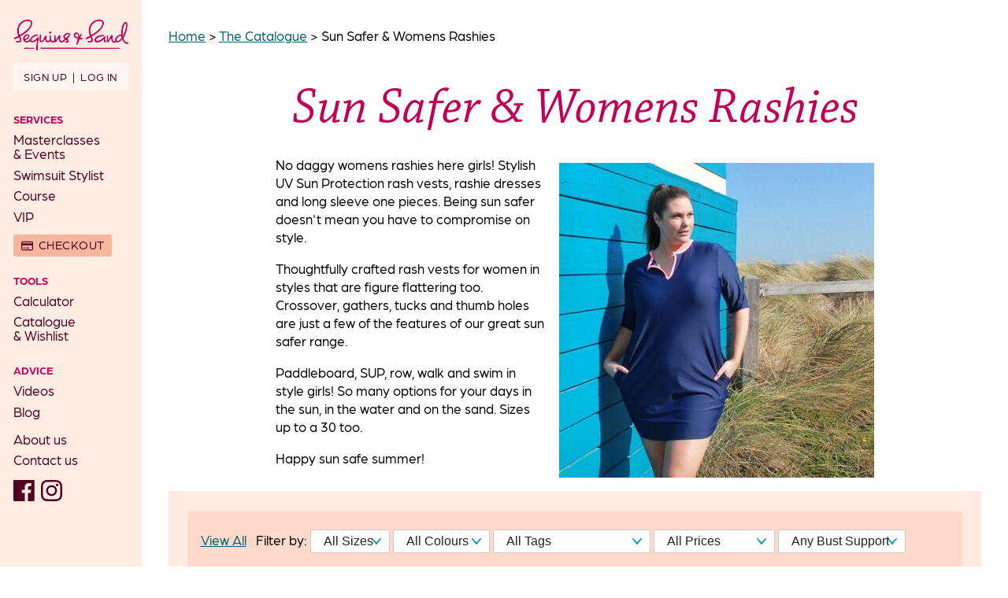

--- FILE ---
content_type: text/html; charset=UTF-8
request_url: https://www.sequinsandsand.com.au/sunsafe/
body_size: 9532
content:
<!DOCTYPE html>
<html lang="en">

<head>
  <meta http-equiv="Content-Type" content="text/html; charset=UTF-8">
  <meta name="viewport" content="width=device-width, initial-scale=1, minimum-scale=1">
  <title>Womens Rashies | Sun Protection Clothing &amp; Umbrellas | Sequins and Sand</title>
  <meta name="description" content="No daggy womens rashies here girls! Stylish UV Sun Protection rash vests, rashie dresses and long sleeve one pieces. Being sun safer doesn&#039;t mean you have...">
  <meta property="article:author" content="https://www.facebook.com/sequinsandsand.com.au">
  <meta name="author" content="Chirp Internet">
  <meta name="theme-color" content="#ffe5b4">
  <meta name="google-site-verification" content="y3WkukPqIf9T1djcb6OjfVR-q871PBLI7sOQHLAM8yU">
  <meta name="p:domain_verify" content="b357a05671fd5c6e8c187d5fb245c1d5">
  <link rel="stylesheet" href="https://use.typekit.net/uei4drp.css">
  <link rel="canonical" href="https://www.sequinsandsand.com.au/sunsafe/">
  <link rel="stylesheet" href="//cdn.sequinsandsand.com.au/style.css?36">
  <link rel="stylesheet" href="//cdn.sequinsandsand.com.au/A.chirp_lightbox.css.pagespeed.cf.bE08e3gsdo.css">
  <link rel="alternate" type="application/rss+xml" title="RSS" href="/rss.xml">
</head>

<body class="category-productsdisplay">

<a class="chirplink" accesskey="S" href="#content">skip to content</a>

<div id="layout">

<nav>
<div>

<a href="/"><img src="//cdn.sequinsandsand.com.au/images/logo.png" width="140" height="38" alt="Sequins And Sand"></a>
<a id="menu_trigger">&#x2261;</a>

<div>

<ul class="nav-vip">
<li><a href="/vip.html">Sign up</a> &nbsp;|&nbsp; <a href="/login.html">Log in</a></li>
</ul>

<h4>Services</h4>

<ul>
  <li><a href="/master-classes.html">Masterclasses<br>&amp; Events</a></li>
  <li><a href="/stylist.html">Swimsuit Stylist</a></li>
  <li><a href="/master-classes/82827/unlock-your-cossie-confidence-course.html">Course</a></li>
  <li><a href="/vip.html">VIP</a></li>
</ul>

<p><a class="button" rel="nofollow" href="/checkout.html">Checkout</a></p>

<h4>Tools</h4>

<ul>
  <li><a href="/calculator.html">Calculator</a></li>
  <li><a href="/catalogue.html">Catalogue<br>&amp; Wishlist</a></li>
</ul>

<h4>Advice</h4>

<ul>
  <li><a href="/tv.html">Videos</a></li>
  <li><a href="/blog.html">Blog</a></li>
</ul>

<ul>
  <li><a href="/article/1345/about-us.html">About us</a></li>
  <li><a href="/contact.html">Contact us</a></li>
  <!-- li><a href="#">Help</a></li -->
</ul>

<a href="https://www.facebook.com/sequinsandsand.com.au" target="_blank"><img src="//cdn.sequinsandsand.com.au/images/icn_fb_maroon.svg" width="27" height="27" alt="Facebook"></a> &nbsp;<a href="https://www.instagram.com/sequinsandsand/" target="_blank"><img src="//cdn.sequinsandsand.com.au/images/icn_insta_maroon.svg" width="27" height="27" alt="Instagram"></a>

</div>

</div>
</nav>

<header style="display: none;">
<div class="bgimg white" style="background-image:url()">
<p>Swimsuit Confidence</p></div>
</header>

<main>

<p id="breadcrumbs" itemscope itemtype="http://schema.org/BreadcrumbList">
<span itemprop="itemListElement" itemscope itemtype="http://schema.org/ListItem">
<a href="/" itemprop="item"><span itemprop="name">Home</span></a>
<meta itemprop="position" content="1">
</span>
 &gt; <span itemprop="itemListElement" itemscope itemtype="http://schema.org/ListItem"><meta itemprop="position" content="2"><a href="/catalogue.html" itemprop="item"><span itemprop="name">The Catalogue</span></a></span> &gt; Sun Safer &amp; Womens Rashies</p>
<h1>Sun Safer &amp; Womens Rashies</h1>

<div id="catdesc" class="">
<img style="float: right; margin: 0.5em 0 1em 1em;" src="//cdn.sequinsandsand.com.au/images/photos/large/categories_8494.jpg" width="400" height="400" alt="">
<p>No daggy womens rashies here girls! Stylish UV Sun Protection rash vests, rashie dresses and long sleeve one pieces. Being sun safer doesn't mean you have to compromise on style.</p>

<p>Thoughtfully crafted rash vests for women in styles that are figure flattering too. Crossover, gathers, tucks and thumb holes are just a few of the features of our great sun safer range.</p>

<p>Paddleboard, SUP, row, walk and swim in style girls! So many options for your days in the sun, in the water and on the sand. Sizes up to a 30 too.</p>

<p>Happy sun safe summer!</p>
<p id="read_more" class="mobileonly"><a href="#" onclick="
  document.getElementById('catdesc').className = 'see-all';
  this.parentNode.style.display = 'none';
  return false;
">More...</a></p>
</div>

<div class="clear"></div>

<div id="products_matrix">

<form id="filter" method="POST" action="/sunsafe/#filter">
<a href="/sunsafe/">View All</a> &nbsp; Filter by: <select name="filter_size" onchange="submitForm(this.form);">
  <option value="">All Sizes</option>
  <option>4-16</option>
  <option>18-30</option>
  <option>S</option>
  <option>M</option>
  <option>L</option>
  <option>XL</option>
  <option>XXL</option>
  <option>OS</option>
</select>
<select name="filter_colour" onchange="submitForm(this.form);">
  <option value="">All Colours</option>
  <option>Black</option>
  <option>Black/White</option>
  <option>Blue</option>
  <option>Brown</option>
  <option>Cool</option>
  <option>Coral</option>
  <option>Gold</option>
  <option>Green</option>
  <option>Multi</option>
  <option>Orange</option>
  <option>Pink</option>
  <option>Print</option>
  <option>Purple</option>
  <option>Warm</option>
  <option>White</option>
  <option>Yellow</option>
</select>
<select name="filter_tag" onchange="submitForm(this.form);">  <option value="">All Tags</option>
  <option value="4798">Round Shape</option>
  <option value="4803">Hourglass Shape</option>
  <option value="4804">Triangle Shape</option>
  <option value="66779">Mastectomy Swimwear</option>
  <option value="66913">Chlorine Resistant For Hydrotherapy Too</option>
  <option value="74997">Diamond Shape</option>
  <option value="75228">Inverted Triangle Shape</option>
  <option value="75230">Rectangle Shape</option>
</select>
<select name="filter_price" onchange="submitForm(this.form);">
  <option value="">All Prices</option>
  <option value="0-50">&lt; $50</option>
  <option value="50-100">$50 - $100</option>
  <option value="100-150">$100 - $150</option>
  <option value="150-200">$150 - $200</option>
  <option value="200-250">$200 - $250</option>
  <option value="250-">$250 and higher</option>
</select>
<select name="filter_bust_support" onchange="submitForm(this.form);">
  <option value="">Any Bust Support</option>
  <option>High</option>
  <option>Low</option>
  <option>Medium</option>
</select>
</form>

<div id="products_display">
  <div class="item">
<p><a title="Give yourself a frill in this much loved, very popular one piece from Capriosca Swimwear. The Malibu frill sleeve one piece..." tabindex="-1" href="/sunsafe/83163/malibu-floral-zip-up-one-piece.html"><img src="//cdn.sequinsandsand.com.au/images/photos/small/variant-83164.jpg" width="400" height="400" class="resize" alt="[Malibu Floral Zip Up One Piece Bathers - $134.95]"></a></p>
<h4><a class="more" href="/sunsafe/83163/malibu-floral-zip-up-one-piece.html">Malibu Floral Zip Up One Piece Bathers</a></h4>
</div>
<div class="item">
<p><a class="overlay video" title="Take back your power in this fabulous sun safer swimsuit. Channel your inner Bond Girl in these zip up front, cap sleeve..." tabindex="-1" href="/sunsafe/82337/short-sleeve-scuba-suit-in-strawberry.html"><img src="//cdn.sequinsandsand.com.au/images/photos/small/variant-82338.jpg" width="400" height="400" class="resize" alt="[Short Sleeve Scuba Suit in Strawberry Fields - $154.00]"></a></p>
<h4><a class="more" href="/sunsafe/82337/short-sleeve-scuba-suit-in-strawberry.html">Short Sleeve Scuba Suit in Strawberry Fields</a></h4>
</div>
<div class="item">
<p><a class="overlay video" title="Looking for a little extra sun protection this summer? Coverage from the sun over those hard to reach placed across your..." tabindex="-1" href="/sunsafe/83098/paisley-pop-short-sleeve-rash-vest.html"><img src="//cdn.sequinsandsand.com.au/images/photos/small/variant-83099.jpg" width="400" height="400" class="resize" alt="[Paisley Pop Short Sleeve Rash Vest - $109.95]"></a></p>
<h4><a class="more" href="/sunsafe/83098/paisley-pop-short-sleeve-rash-vest.html">Paisley Pop Short Sleeve Rash Vest</a></h4>
</div>
<div class="item">
<p><a title="Keep sun safer and enjoy your time in the pool and on the beach for longer with this lovely zip up style short sleeve women&#039;s..." tabindex="-1" href="/sunsafe/82822/black-zig-zag-seurat-sun-safe.html"><img src="//cdn.sequinsandsand.com.au/images/photos/small/variant-82823.jpg" width="400" height="400" class="resize" alt="[Black Zig Zag Seurat Sun Safe Rash Top - $99.95]"></a></p>
<h4><a class="more" href="/sunsafe/82822/black-zig-zag-seurat-sun-safe.html">Black Zig Zag Seurat Sun Safe Rash Top</a></h4>
</div>
<div class="item">
<p><a class="overlay video" title="Get the extra sun protection you&#039;re looking for this summer with this vibrant and very well designed and made long sleeve..." tabindex="-1" href="/sunsafe/82440/strawberry-fields-zip-front-long-sleeve.html"><img src="//cdn.sequinsandsand.com.au/images/photos/small/variant-82471.jpg" width="400" height="400" class="resize" alt="[Strawberry Fields Zip Front Long Sleeve Rash Top - $162.80]"></a></p>
<h4><a class="more" href="/sunsafe/82440/strawberry-fields-zip-front-long-sleeve.html">Strawberry Fields Zip Front Long Sleeve Rash Top</a></h4>
</div>
<div class="item">
<p><a class="overlay video" title="Out and about or in the water, this Sun Tee made from sun safer UPF50+ fabric with pool tough chlorine resistant properties,..." tabindex="-1" href="/sunsafe/82439/strawberry-fields-short-sleeve-rash-tee.html"><img src="//cdn.sequinsandsand.com.au/images/photos/small/variant-82474.jpg" width="400" height="400" class="resize" alt="[Strawberry Fields Short Sleeve Rash Tee - $156.20]"></a></p>
<h4><a class="more" href="/sunsafe/82439/strawberry-fields-short-sleeve-rash-tee.html">Strawberry Fields Short Sleeve Rash Tee</a></h4>
</div>
<div class="item">
<p><a title="Love green? It&#039;s a hard to find colour in swimwear. A great colour to go with so many bathers either - print or plains. If..." tabindex="-1" href="/sunsafe/82358/short-sleeve-rashie-tee-in-kelly.html"><img src="//cdn.sequinsandsand.com.au/images/photos/small/variant-82359.jpg" width="400" height="400" class="resize" alt="[Short Sleeve Rashie Tee in Kelly Green - $156.20]"></a></p>
<h4><a class="more" href="/sunsafe/82358/short-sleeve-rashie-tee-in-kelly.html">Short Sleeve Rashie Tee in Kelly Green</a></h4>
</div>
<div class="item">
<p><a class="overlay video" title="Pretty in pink. This is THE best selling style in the super stylish sun protective range from Australia&#039;s Es Una. If covering..." tabindex="-1" href="/sunsafe/82319/line-rashie-dress-in-watermelon-pink.html"><img src="//cdn.sequinsandsand.com.au/images/photos/small/variant-82320.jpg" width="400" height="400" class="resize" alt="[A Line Rashie Dress in Watermelon Pink - $149.00]"></a></p>
<h4><a class="more" href="/sunsafe/82319/line-rashie-dress-in-watermelon-pink.html">A Line Rashie Dress in Watermelon Pink</a></h4>
</div>
<div class="item">
<p><a class="overlay video" title="Fun in the sun...for longer. If covering up for sun protection or for modesty is important to you then you need to read on...." tabindex="-1" href="/sunsafe/82314/line-rashie-dressin-pink-summer-spritz.html"><img src="//cdn.sequinsandsand.com.au/images/photos/small/variant-82315.jpg" width="400" height="400" class="resize" alt="[A Line Rashie Dressin Pink Summer Spritz - $149.00]"></a></p>
<h4><a class="more" href="/sunsafe/82314/line-rashie-dressin-pink-summer-spritz.html">A Line Rashie Dressin Pink Summer Spritz</a></h4>
</div>
<div class="item">
<p><a class="overlay video" title="If covering up a little more for sun protection or for modesty is important to you then you need to read on. This  fabulous..." tabindex="-1" href="/sunsafe/82309/line-rashie-dress-in-black.html"><img src="//cdn.sequinsandsand.com.au/images/photos/small/variant-82310.jpg" width="400" height="400" class="resize" alt="[A Line Rashie Dress in Black - $149.00]"></a></p>
<h4><a class="more" href="/sunsafe/82309/line-rashie-dress-in-black.html">A Line Rashie Dress in Black</a></h4>
</div>
<div class="item">
<p><a class="overlay video" title="Protect your skin from harsh sun rays and enjoy your beach and pool days for longer in the fabulous A Line Rashie Dress from..." tabindex="-1" href="/sunsafe/82305/line-rashie-dress-in-nautical-navy.html"><img src="//cdn.sequinsandsand.com.au/images/photos/small/variant-82306.jpg" width="400" height="400" class="resize" alt="[A Line Rashie Dress in Nautical Navy - $175.00]"></a></p>
<h4><a class="more" href="/sunsafe/82305/line-rashie-dress-in-nautical-navy.html">A Line Rashie Dress in Nautical Navy</a></h4>
</div>
<div class="item">
<p><a class="overlay video" title="If you swim often and find yourself cold and wet when you get out of the water then THIS is the swimsuit cover-up you&#039;ve..." tabindex="-1" href="/sunsafe/82295/sand-free-beach-hoodie-jacket-in.html"><img src="//cdn.sequinsandsand.com.au/images/photos/small/variant-82296.jpg" width="400" height="400" class="resize" alt="[Sand Free Beach Hoodie Jacket in Pink Summer Spritz - $145.00]"></a></p>
<h4><a class="more" href="/sunsafe/82295/sand-free-beach-hoodie-jacket-in.html">Sand Free Beach Hoodie Jacket in Pink Summer Spritz</a></h4>
</div>
<div class="item">
<p><a class="overlay video" title="It&#039;s the super absorbent towel that you wear! Keep warm and dry with this fabulous towelling jacket with a hood. If you swim..." tabindex="-1" href="/sunsafe/82301/sand-free-beach-hoodie-jacket-in.html"><img src="//cdn.sequinsandsand.com.au/images/photos/small/variant-82302.jpg" width="400" height="400" class="resize" alt="[Sand Free Beach Hoodie Jacket in Blue Gum - $145.00]"></a></p>
<h4><a class="more" href="/sunsafe/82301/sand-free-beach-hoodie-jacket-in.html">Sand Free Beach Hoodie Jacket in Blue Gum</a></h4>
</div>
<div class="item">
<p><a class="overlay video" title="Get the extra sun protection you&#039;re looking for this summer with this vibrant and very well designed and made long sleeve..." tabindex="-1" href="/sunsafe/82257/long-sleeve-rash-vest-in-vintage.html"><img src="//cdn.sequinsandsand.com.au/images/photos/small/variant-82258.jpg" width="400" height="400" class="resize" alt="[Long Sleeve Rash Vest in Vintage Palms - $162.80]"></a></p>
<h4><a class="more" href="/sunsafe/82257/long-sleeve-rash-vest-in-vintage.html">Long Sleeve Rash Vest in Vintage Palms</a></h4>
</div>
<div class="item">
<p><a class="overlay video" title="Out and about or in the water, this Sun Tee made from sun safer UPF50+ fabric with pool tough chlorine resistant properties,..." tabindex="-1" href="/sunsafe/82113/short-sleeve-rashie-sun-tee-in.html"><img src="//cdn.sequinsandsand.com.au/images/photos/small/variant-82114.jpg" width="400" height="400" class="resize" alt="[Short Sleeve Rashie Sun Tee in Paradise Print - $170.00]"></a></p>
<h4><a class="more" href="/sunsafe/82113/short-sleeve-rashie-sun-tee-in.html">Short Sleeve Rashie Sun Tee in Paradise Print</a></h4>
</div>
<div class="item">
<p><a class="overlay video" title="If you&#039;re after more protection from the sun when you&#039;re in the pool, on the ocean or walking about, then listen up, this..." tabindex="-1" href="/sunsafe/82103/short-sleeve-rash-vest-in-paradise.html"><img src="//cdn.sequinsandsand.com.au/images/photos/small/variant-82104.jpg" width="400" height="400" class="resize" alt="[Short Sleeve Rash Vest in Paradise Print - $175.00]"></a></p>
<h4><a class="more" href="/sunsafe/82103/short-sleeve-rash-vest-in-paradise.html">Short Sleeve Rash Vest in Paradise Print</a></h4>
</div>
<div class="item">
<p><a class="overlay video" title="How amazing is this Kokomo Frill Sleeve One Piece! Designed with a zip front, frill sleeve detailing and a tropical floral..." tabindex="-1" href="/sunsafe/82073/zip-up-frill-sleeve-one-piece.html"><img src="//cdn.sequinsandsand.com.au/images/photos/small/variant-82074.jpg" width="400" height="400" class="resize" alt="[Zip Up Frill Sleeve One Piece in Kokomo - $134.95]"></a></p>
<h4><a class="more" href="/sunsafe/82073/zip-up-frill-sleeve-one-piece.html">Zip Up Frill Sleeve One Piece in Kokomo</a></h4>
</div>
<div class="item">
<p><a class="overlay video" title="Swimsuits with long sleeves and higher front and backs are so popular. Sunsuits are a great option if you are staying and..." tabindex="-1" href="/sunsafe/81241/long-sleeve-scuba-sun-suit-in.html"><img src="//cdn.sequinsandsand.com.au/images/photos/small/variant-81242.jpg" width="400" height="400" class="resize" alt="[Long Sleeve Scuba Sun Suit in Botanica by Genevieve Swimwear - $159.00]"></a></p>
<h4><a class="more" href="/sunsafe/81241/long-sleeve-scuba-sun-suit-in.html">Long Sleeve Scuba Sun Suit in Botanica by Genevieve Swimwear</a></h4>
</div>
<div class="item">
<p><a title="Sunsuits are sooo popular and in this gorgeous bright print, staying and playing in the water and the sunshine without exposing..." tabindex="-1" href="/sunsafe/80399/long-sleeve-scuba-sun-suit-in.html"><img src="//cdn.sequinsandsand.com.au/images/photos/small/variant-80400.jpg" width="400" height="400" class="resize" alt="[Long Sleeve Scuba Sun Suit in Shadow Palm - $159.00]"></a></p>
<h4><a class="more" href="/sunsafe/80399/long-sleeve-scuba-sun-suit-in.html">Long Sleeve Scuba Sun Suit in Shadow Palm</a></h4>
</div>
<div class="item">
<p><a class="overlay video" title="Are you over having to re-apply sunscreen especially in those hard to reach areas on your back? Maybe  you have sun sensitive..." tabindex="-1" href="/sunsafe/79711/long-sleeve-scuba-sun-suit-in.html"><img src="//cdn.sequinsandsand.com.au/images/photos/small/variant-79712.jpg" width="400" height="400" class="resize" alt="[Long Sleeve Scuba Sun Suit in Paisley Pop - $159.00]"></a></p>
<h4><a class="more" href="/sunsafe/79711/long-sleeve-scuba-sun-suit-in.html">Long Sleeve Scuba Sun Suit in Paisley Pop</a></h4>
</div>
<div class="item">
<p><a class="overlay video" title="If you&#039;re active on or in the water and are looking for more coverage from your swimsuit then long sleeve bathers are certainly..." tabindex="-1" href="/sunsafe/78717/long-sleeve-zip-up-one-piece.html"><img src="//cdn.sequinsandsand.com.au/images/photos/small/variant-78740.jpg" width="400" height="400" class="resize" alt="[Long Sleeve Zip Up One Piece in Frenchy Black - $134.95]"></a></p>
<h4><a class="more" href="/sunsafe/78717/long-sleeve-zip-up-one-piece.html">Long Sleeve Zip Up One Piece in Frenchy Black</a></h4>
</div>
<div class="item">
<p><a title="Looking for that extra sun protection when heading to the beach? The Vintage Dots rashie will give you that extra coverage..." tabindex="-1" href="/sunsafe/81671/chlorine-resistant-short-sleeve-rash-vest.html"><img src="//cdn.sequinsandsand.com.au/images/photos/small/variant-81687.jpg" width="400" height="400" class="resize" alt="[Chlorine Resistant Short Sleeve Rash Vest in Vintage Dots - $134.95]"></a></p>
<h4><a class="more" href="/sunsafe/81671/chlorine-resistant-short-sleeve-rash-vest.html">Chlorine Resistant Short Sleeve Rash Vest in Vintage Dots</a></h4>
</div>
<div class="item">
<p><a title="Looking for that extra sun protection when heading to the beach? The Waikiki rashie will give you that extra coverage over..." tabindex="-1" href="/sunsafe/81670/short-sleeve-rash-vest-in-waikiki.html"><img src="//cdn.sequinsandsand.com.au/images/photos/small/variant-81688.jpg" width="400" height="400" class="resize" alt="[Short Sleeve Rash Vest in Waikiki Print - $109.95]"></a></p>
<h4><a class="more" href="/sunsafe/81670/short-sleeve-rash-vest-in-waikiki.html">Short Sleeve Rash Vest in Waikiki Print</a></h4>
</div>
<div class="item">
<p><a title="Sun safer and so very stylish in the new Calypso Zip-up Rashie for women in sizing up to 22. Rash Vests, Rashies or Rash..." tabindex="-1" href="/sunsafe/81669/long-sleeve-rash-vest-in-calypso.html"><img src="//cdn.sequinsandsand.com.au/images/photos/small/variant-81689.jpg" width="400" height="400" class="resize" alt="[Long Sleeve Rash Vest in Calypso Print - $109.95]"></a></p>
<h4><a class="more" href="/sunsafe/81669/long-sleeve-rash-vest-in-calypso.html">Long Sleeve Rash Vest in Calypso Print</a></h4>
</div>
<div class="item">
<p><a class="overlay video" title="THIS is a wonderful rashie for women. It&#039;s the lovely design details that set it apart. Gently hugs your curves with its..." tabindex="-1" href="/sunsafe/81491/long-sleeve-rash-vest-in-autumn.html"><img src="//cdn.sequinsandsand.com.au/images/photos/small/variant-81492.jpg" width="400" height="400" class="resize" alt="[Long Sleeve Rash Vest in Autumn Leaves by Genevieve Swimwear - $159.00]"></a></p>
<h4><a class="more" href="/sunsafe/81491/long-sleeve-rash-vest-in-autumn.html">Long Sleeve Rash Vest in Autumn Leaves by Genevieve Swimwear</a></h4>
</div>
<div class="item">
<p><a class="overlay video" title="Limited Stock. If you love, be quick girls! Love a T Shirt to wear and would love one to swim in? Well look no further! Dive..." tabindex="-1" href="/sunsafe/81381/sun-safe-rashie-tee-shirt-in.html"><img src="//cdn.sequinsandsand.com.au/images/photos/small/variant-81382.jpg" width="400" height="400" class="resize" alt="[Sun Safe Rashie Tee Shirt in Botanica by Genevieve Swimwear - $149.00]"></a></p>
<h4><a class="more" href="/sunsafe/81381/sun-safe-rashie-tee-shirt-in.html">Sun Safe Rashie Tee Shirt in Botanica by Genevieve Swimwear</a></h4>
</div>
<div class="item">
<p><a class="overlay video" title="Keep warm doing your water workouts and keep the sun off your skin with this beautifully crafted long sleeve rash vest. Available..." tabindex="-1" href="/sunsafe/81227/long-sleeve-rash-vest-in-botanica.html"><img src="//cdn.sequinsandsand.com.au/images/photos/small/variant-81228.jpg" width="400" height="400" class="resize" alt="[Long Sleeve Rash Vest in Botanica by Genevieve Swimwear - $159.00]"></a></p>
<h4><a class="more" href="/sunsafe/81227/long-sleeve-rash-vest-in-botanica.html">Long Sleeve Rash Vest in Botanica by Genevieve Swimwear</a></h4>
</div>
<div class="item">
<p><a class="overlay video" title="If you&#039;re after more protection from the sun when you&#039;re in the pool, on the ocean or walking about, then listen up, this..." tabindex="-1" href="/sunsafe/80559/short-sleeve-rash-vest-in-foliage.html"><img src="//cdn.sequinsandsand.com.au/images/photos/small/variant-80560.jpg" width="400" height="400" class="resize" alt="[Short Sleeve Rash Vest in Foliage - $154.99]"></a></p>
<h4><a class="more" href="/sunsafe/80559/short-sleeve-rash-vest-in-foliage.html">Short Sleeve Rash Vest in Foliage</a></h4>
</div>
<div class="item">
<p><a title="Are you tired of looking for a sun safer rashie that isn&#039;t so fitted? Well call off your search! Here&#039;s something so very..." tabindex="-1" href="/sunsafe/80329/zipper-rashie-top-in-navy.html"><img src="//cdn.sequinsandsand.com.au/images/photos/small/variant-80330.jpg" width="400" height="400" class="resize" alt="[Zipper Rashie Top in Navy - $145.00]"></a></p>
<h4><a class="more" href="/sunsafe/80329/zipper-rashie-top-in-navy.html">Zipper Rashie Top in Navy</a></h4>
</div>
<div class="item">
<p><a title="Here&#039;s something so very helpful and unique to keep you safe from the sun. A sun protective rashie top that&#039;s not skin tight!..." tabindex="-1" href="/sunsafe/80318/zipper-rashie-top-in-teal.html"><img src="//cdn.sequinsandsand.com.au/images/photos/small/variant-80319.jpg" width="400" height="400" class="resize" alt="[Zipper Rashie Top in Teal - $145.00]"></a></p>
<h4><a class="more" href="/sunsafe/80318/zipper-rashie-top-in-teal.html">Zipper Rashie Top in Teal</a></h4>
</div>
<div class="item">
<p><a class="overlay sale video" title="If you LOVE your brights then you must take a closer look at this long sleeve rash vest. Available in plus sizes up to a..." tabindex="-1" href="/sunsafe/80086/long-sleeve-rash-vest-in-shadow.html"><img src="//cdn.sequinsandsand.com.au/images/photos/small/variant-80087.jpg" width="400" height="400" class="resize" alt="[Long Sleeve Rash Vest in Shadow Palm by Genevieve Swimwear - $79.50]"></a></p>
<h4><a class="more" href="/sunsafe/80086/long-sleeve-rash-vest-in-shadow.html">Long Sleeve Rash Vest in Shadow Palm by Genevieve Swimwear</a></h4>
</div>
<div class="item">
<p><a class="overlay video" title="Hello summer! In a print that will absolutely lift your summer mood this rash vest is more like a Tee Shirt than a Rashie...." tabindex="-1" href="/sunsafe/80075/sun-safe-rashie-tee-shirt-in.html"><img src="//cdn.sequinsandsand.com.au/images/photos/small/variant-80076.jpg" width="400" height="400" class="resize" alt="[Sun Safe Rashie Tee Shirt in Shadow Palm - $149.00]"></a></p>
<h4><a class="more" href="/sunsafe/80075/sun-safe-rashie-tee-shirt-in.html">Sun Safe Rashie Tee Shirt in Shadow Palm</a></h4>
</div>
<div class="item">
<p><a class="overlay video" title="Frilled and feminine with extra sun coverage. This cute frilled cap sleeve one piece is perfect for tropical getaways and..." tabindex="-1" href="/sunsafe/17682/capriosca-swimwear-zip-front-one-piece.html"><img src="//cdn.sequinsandsand.com.au/images/photos/small/variant-30625.jpg" width="400" height="400" class="resize" alt="[Capriosca Swimwear Zip Front One Piece in Black - $99.00]"></a></p>
<h4><a class="more" href="/sunsafe/17682/capriosca-swimwear-zip-front-one-piece.html">Capriosca Swimwear Zip Front One Piece in Black</a></h4>
</div>
<div class="item">
<p><a title="More like a Tee Shirt than a Rashie. But a rash vest it is girls! Swim in this pool-tough, sun-safe top and enjoy your beach..." tabindex="-1" href="/sunsafe/79731/sun-safe-rashie-tee-shirt-in.html"><img src="//cdn.sequinsandsand.com.au/images/photos/small/variant-79732.jpg" width="400" height="400" class="resize" alt="[Sun Safe Rashie Tee Shirt in Paisley Pop - $149.00]"></a></p>
<h4><a class="more" href="/sunsafe/79731/sun-safe-rashie-tee-shirt-in.html">Sun Safe Rashie Tee Shirt in Paisley Pop</a></h4>
</div>
<div class="item">
<p><a title="Looking for a  colourful yet classic womens&#039;s rashie top, then this one is for you! Available in plus sizes up to a 30 this..." tabindex="-1" href="/sunsafe/79240/long-sleeve-rash-vest-in-japanese.html"><img src="//cdn.sequinsandsand.com.au/images/photos/small/variant-79241.jpg" width="400" height="400" class="resize" alt="[Long Sleeve Rash Vest in Japanese Blossom by Genevieve Swimwear - $155.00]"></a></p>
<h4><a class="more" href="/sunsafe/79240/long-sleeve-rash-vest-in-japanese.html">Long Sleeve Rash Vest in Japanese Blossom by Genevieve Swimwear</a></h4>
</div>
<div class="item">
<p><a title="Looking for that extra sun protection when heading to the beach? The Whitehaven rashie will give you that extra coverage..." tabindex="-1" href="/sunsafe/79048/short-sleeve-rash-vest-in-whitehaven.html"><img src="//cdn.sequinsandsand.com.au/images/photos/small/variant-79049.jpg" width="400" height="400" class="resize" alt="[Short Sleeve Rash Vest in Whitehaven - $109.95]"></a></p>
<h4><a class="more" href="/sunsafe/79048/short-sleeve-rash-vest-in-whitehaven.html">Short Sleeve Rash Vest in Whitehaven</a></h4>
</div>
<div class="item">
<p><a class="overlay video" title="Sun safer and so very stylish in the new Frenchy Black zip up Rashie for women in sizing up to a 22. Rash Vests, Rashies..." tabindex="-1" href="/sunsafe/78759/long-sleeve-rash-vest-in-frenchy.html"><img src="//cdn.sequinsandsand.com.au/images/photos/small/variant-78761.jpg" width="400" height="400" class="resize" alt="[Long Sleeve Rash Vest in Frenchy Black - $109.95]"></a></p>
<h4><a class="more" href="/sunsafe/78759/long-sleeve-rash-vest-in-frenchy.html">Long Sleeve Rash Vest in Frenchy Black</a></h4>
</div>
<div class="item">
<p><a class="overlay video" title="Rash Vests, Womens Rashies or Rash Guards. Whatever you call them, we women should do for ourselves as we do for our kids...." tabindex="-1" href="/sunsafe/2319/capriosca-swimwear-rash-vest-black-long.html"><img src="//cdn.sequinsandsand.com.au/images/photos/small/variant-33671.jpg" width="400" height="400" class="resize" alt="[Capriosca Swimwear Rash Vest - Black (Long Sleeve) - $89.95]"></a></p>
<h4><a class="more" href="/sunsafe/2319/capriosca-swimwear-rash-vest-black-long.html">Capriosca Swimwear Rash Vest - Black (Long Sleeve)</a></h4>
</div>
<div class="item">
<p><a class="overlay video" title="Rashie meets onepiece in this sensational swimsuit from Capriosca Swimwear. There&#039;s a new woman on the beach this summer..." tabindex="-1" href="/sunsafe/31399/capriosca-swimwear-frill-sleeve-one-piece.html"><img src="//cdn.sequinsandsand.com.au/images/photos/small/variant-31401.jpg" width="400" height="400" class="resize" alt="[Capriosca Swimwear Frill Sleeve One Piece in Navy Dots - $119.95]"></a></p>
<h4><a class="more" href="/sunsafe/31399/capriosca-swimwear-frill-sleeve-one-piece.html">Capriosca Swimwear Frill Sleeve One Piece in Navy Dots</a></h4>
</div>
<div class="item">
<p><a class="overlay video" title="Don&#039;t compromise your sassy style just because you want a swimsuit with more coverage! Feel supported with a dash of sexy..." tabindex="-1" href="/sunsafe/72582/zip-up-one-piece-with-frill.html"><img src="//cdn.sequinsandsand.com.au/images/photos/small/variant-72583.jpg" width="400" height="400" class="resize" alt="[Zip Up One Piece with Frill Sleeves in Leopard - $139.95]"></a></p>
<h4><a class="more" href="/sunsafe/72582/zip-up-one-piece-with-frill.html">Zip Up One Piece with Frill Sleeves in Leopard</a></h4>
</div>
<div class="item">
<p><a class="overlay video" title="For the girls looking to create more of a waist, this one piece is for you! The contrasting curvy shapes of these bathers..." tabindex="-1" href="/sunsafe/66558/cap-sleeve-zip-one-piece-in.html"><img src="//cdn.sequinsandsand.com.au/images/photos/small/variant-66728.jpg" width="400" height="400" class="resize" alt="[Cap Sleeve Zip One Piece in Acapulco - $149.00]"></a></p>
<h4><a class="more" href="/sunsafe/66558/cap-sleeve-zip-one-piece-in.html">Cap Sleeve Zip One Piece in Acapulco</a></h4>
</div>
<div class="item">
<p><a title="A classic nautical navy sun safe beach dress with short sleeves and flamingo pink trim for that extra sun coverage and comfort...." tabindex="-1" href="/sunsafe/75101/line-rashie-dress-short-sleeves-navy.html"><img src="//cdn.sequinsandsand.com.au/images/photos/small/variant-75102.jpg" width="400" height="400" class="resize" alt="[A Line Rashie Dress Short Sleeves Navy with Pink - $155.00]"></a></p>
<h4><a class="more" href="/sunsafe/75101/line-rashie-dress-short-sleeves-navy.html">A Line Rashie Dress Short Sleeves Navy with Pink</a></h4>
</div>
<div class="item">
<p><a title="A classic black sun safe beach dress with short sleeves and orange trim great to wear over your bathers and matching swim..." tabindex="-1" href="/sunsafe/75094/line-rashie-dress-short-sleeves-black.html"><img src="//cdn.sequinsandsand.com.au/images/photos/small/variant-75095.jpg" width="400" height="400" class="resize" alt="[A Line Rashie Dress Short Sleeves Black with Pospiscle Orange - $155.00]"></a></p>
<h4><a class="more" href="/sunsafe/75094/line-rashie-dress-short-sleeves-black.html">A Line Rashie Dress Short Sleeves Black with Pospiscle Orange</a></h4>
</div>
<div class="item">
<p><a title="The perfect sun safe black beach rashie dress for those after a more modest look and extra coverage now comes in a short..." tabindex="-1" href="/sunsafe/74953/zip-front-short-sleeve-rashie-dress.html"><img src="//cdn.sequinsandsand.com.au/images/photos/small/variant-74954.jpg" width="400" height="400" class="resize" alt="[Zip Front Short Sleeve Rashie Dress in Black - $165.00]"></a></p>
<h4><a class="more" href="/sunsafe/74953/zip-front-short-sleeve-rashie-dress.html">Zip Front Short Sleeve Rashie Dress in Black</a></h4>
</div>
<div class="item">
<p><a title="The perfect sun safe beach rashie dress for those after a more modest look and extra coverage. A Sequins and Sand exclusive..." tabindex="-1" href="/sunsafe/70002/black-zip-front-rashie-dress.html"><img src="//cdn.sequinsandsand.com.au/images/photos/small/variant-70010.jpg" width="400" height="400" class="resize" alt="[Black Zip Front Rashie Dress - $165.00]"></a></p>
<h4><a class="more" href="/sunsafe/70002/black-zip-front-rashie-dress.html">Black Zip Front Rashie Dress</a></h4>
</div>
<div class="item">
<p><a class="overlay video" title="For those after a more modest beach dress that is also sun safe, look no further! The team at Australia&#039;s Es Uns literally..." tabindex="-1" href="/sunsafe/40674/cover-up-rashie-beach-dress.html"><img src="//cdn.sequinsandsand.com.au/images/photos/small/variant-40675.jpg" width="400" height="400" class="resize" alt="[Cover Up Rashie Beach Dress - $165.00]"></a></p>
<h4><a class="more" href="/sunsafe/40674/cover-up-rashie-beach-dress.html">Cover Up Rashie Beach Dress</a></h4>
</div>
<div class="item">
<p><a title="A crossover top is a very flattering cut and and eternally stylish look. This elegant rashie top offers excellent sun protection..." tabindex="-1" href="/sunsafe/45254/sun-safe-crossover-top-in-black.html"><img src="//cdn.sequinsandsand.com.au/images/photos/small/variant-45255.jpg" width="400" height="400" class="resize" alt="[Sun Safe Crossover Top in Black - $165.00]"></a></p>
<h4><a class="more" href="/sunsafe/45254/sun-safe-crossover-top-in-black.html">Sun Safe Crossover Top in Black</a></h4>
</div>
<div class="item">
<p><a title="For those days when you need extra protection and coverage from the sun. With a high neck and longer length, the Knot Top..." tabindex="-1" href="/sunsafe/45087/sun-safe-knot-top-in-black.html"><img src="//cdn.sequinsandsand.com.au/images/photos/small/variant-45088.jpg" width="400" height="400" class="resize" alt="[Sun Safe Knot Top in Black with White Trim - $125.00]"></a></p>
<h4><a class="more" href="/sunsafe/45087/sun-safe-knot-top-in-black.html">Sun Safe Knot Top in Black with White Trim</a></h4>
</div>
<div class="item">
<p><a class="overlay video" title="Is your skin sun sensitive? After more coverage when you swim? Wear them over bathers when you swim, walk on the beach and..." tabindex="-1" href="/sunsafe/45073/sun-safe-beach-pants-in-black.html"><img src="//cdn.sequinsandsand.com.au/images/photos/small/variant-45074.jpg" width="400" height="400" class="resize" alt="[Sun Safe Beach Pants in Black - $169.00]"></a></p>
<h4><a class="more" href="/sunsafe/45073/sun-safe-beach-pants-in-black.html">Sun Safe Beach Pants in Black</a></h4>
</div>
<div class="item">
<p><a class="overlay video" title="Need to cover your legs and protect from the UV of the sun? After more coverage when you swim? These Beach Pants made from..." tabindex="-1" href="/sunsafe/45053/sun-safe-nautical-navy-beach-pants.html"><img src="//cdn.sequinsandsand.com.au/images/photos/small/variant-45067.jpg" width="400" height="400" class="resize" alt="[Sun Safe Nautical Navy Beach Pants - $165.00]"></a></p>
<h4><a class="more" href="/sunsafe/45053/sun-safe-nautical-navy-beach-pants.html">Sun Safe Nautical Navy Beach Pants</a></h4>
</div>
<div class="item">
<p><a class="overlay video" title="Is this what you&#039;ve been waiting for?  When a Skirt meets Shorts - it&#039;s a Swim Skort! No longer just for the tennis and netball..." tabindex="-1" href="/sunsafe/78352/swim-skort-in-navy-blue.html"><img src="//cdn.sequinsandsand.com.au/images/photos/small/variant-78353.jpg" width="400" height="400" class="resize" alt="[Swim Skort in Navy Blue - $110.00]"></a></p>
<h4><a class="more" href="/sunsafe/78352/swim-skort-in-navy-blue.html">Swim Skort in Navy Blue</a></h4>
</div>
<div class="item">
<p><a class="overlay video" title="Is this what you&#039;ve been waiting for?  No longer just for the tennis and netball courts, now you can swim in your Skort!..." tabindex="-1" href="/sunsafe/78343/swim-skort-in-teal-blue.html"><img src="//cdn.sequinsandsand.com.au/images/photos/small/variant-78344.jpg" width="400" height="400" class="resize" alt="[Swim Skort in Teal Blue - $110.00]"></a></p>
<h4><a class="more" href="/sunsafe/78343/swim-skort-in-teal-blue.html">Swim Skort in Teal Blue</a></h4>
</div>
<div class="item">
<p><a class="overlay video" title="Extra sun coverage in a swimsuit doesn&#039;t mean sacrificing style. This frilled cap sleeve navy one piece is sensible and sexy..." tabindex="-1" href="/sunsafe/17683/capriosca-swimwear-zip-front-one-piece.html"><img src="//cdn.sequinsandsand.com.au/images/photos/small/variant-34146.jpg" width="400" height="400" class="resize" alt="[Capriosca Swimwear Zip Front One Piece with Sleeves in Navy - $99.95]"></a></p>
<h4><a class="more" href="/sunsafe/17683/capriosca-swimwear-zip-front-one-piece.html">Capriosca Swimwear Zip Front One Piece with Sleeves in Navy</a></h4>
</div>
<div class="item">
<p><a class="overlay video" title="Look after your skin this summer and layer a rashie over your swimsuit. With UPF50+ properties, this rash vest is like wearing..." tabindex="-1" href="/sunsafe/3469/capriosca-swimwear-black-short-sleeve-zip.html"><img src="//cdn.sequinsandsand.com.au/images/photos/small/variant-33865.jpg" width="400" height="400" class="resize" alt="[Capriosca Swimwear Black Short Sleeve Zip Front Rash Vest - $99.00]"></a></p>
<h4><a class="more" href="/sunsafe/3469/capriosca-swimwear-black-short-sleeve-zip.html">Capriosca Swimwear Black Short Sleeve Zip Front Rash Vest</a></h4>
</div>
<div class="item">
<p><a title="If you are wanting more sun protection when at the beach or in the pool but are not up to a long sleeve, then this short..." tabindex="-1" href="/sunsafe/30797/capriosca-swimwear-short-sleeve-rash-vest.html"><img src="//cdn.sequinsandsand.com.au/images/photos/small/variant-30798.jpg" width="400" height="400" class="resize" alt="[Capriosca Swimwear Short Sleeve Rash Vest in Navy - $94.99]"></a></p>
<h4><a class="more" href="/sunsafe/30797/capriosca-swimwear-short-sleeve-rash-vest.html">Capriosca Swimwear Short Sleeve Rash Vest in Navy</a></h4>
</div>
</div>

<div class="clear"></div>
</div>

<script src="//cdn.sequinsandsand.com.au/scripts/js/AjaxRequestXML.js.pagespeed.jm.WYAXNLz7wt.js"></script>
<script>

  const submitForm = (form) => {

    params = {
      categoryid: "8494"
    };

    if(form.filter_size.selectedIndex > 0) {
      params["filter_size"] = form.filter_size.options[form.filter_size.selectedIndex].text;
    }

    if(form.filter_colour.selectedIndex > 0) {
      params["filter_colour"] = form.filter_colour.options[form.filter_colour.selectedIndex].text;
    }

    if(form.filter_tag.selectedIndex > 0) {
      params["filter_tag"] = form.filter_tag.options[form.filter_tag.selectedIndex].value;
    }

    if(form.filter_price.selectedIndex > 0) {
      params["filter_price"] = form.filter_price.options[form.filter_price.selectedIndex].value;
    }

    if(form.filter_bust_support.selectedIndex > 0) {
      params["filter_bust_support"] = form.filter_bust_support.options[form.filter_bust_support.selectedIndex].text;
    }

    if(!callAjax("load-products", params)) {
      form.submit();
    }

  };

  if(target = document.getElementById("products_display")) {
    target.addEventListener("webkitAnimationEnd", (e) => { target.style.webkitAnimationName = ""; });
    target.addEventListener("animationend", (e) => { target.style.MozAnimationName = ""; });
    target.addEventListener("oAnimationEnd", (e) => { target.style.OAnimationName = ""; });
    target.addEventListener("MSAnimationEnd", (e) => { target.style.msAnimationName = ""; });
  }

</script>

<div class="footer-ctas flex-grid-thirds">
  <div class="col">
    <a href="/calculator.html" class="resize"><img src="//cdn.sequinsandsand.com.au/images/footer-1.jpg" width="315" height="279" alt="Try the Shape Calculator"></a>
  </div>
  <div class="col">
    <a href="/vip.html" class="resize"><img src="//cdn.sequinsandsand.com.au/images/footer-2.jpg" width="315" height="279" alt="Join for free"></a>
  </div>
  <div class="col">
    <a href="/stylist.html" class="resize"><img src="//cdn.sequinsandsand.com.au/images/footer-3.jpg" width="315" height="279" alt="Swimsuit Stylist"></a>
  </div>
</div> <!-- flex -->

</main>

<footer id="footer">
<div class="footer-branding">
<a href="/"><img src="//cdn.sequinsandsand.com.au/images/logo-footer.png" width="140" height="38" alt="Sequins and Sand"></a>
<div>
<a href="https://www.facebook.com/sequinsandsand.com.au" target="_blank"><img src="//cdn.sequinsandsand.com.au/images/icn_fb.svg" width="27" height="27" alt="Facebook"></a>
<a href="https://www.instagram.com/sequinsandsand/" target="_blank"><img src="//cdn.sequinsandsand.com.au/images/icn_insta.svg" width="27" height="27" alt="Instagram"></a>
</div>
</div>

<p class="navigation"><a href="/">Home</a>
 | <a href="/contact.html">Contact us</a>
 | <a href="/article/1297.html">Terms</a>
 | <a href="/privacy.html">Privacy</a>
 | <a href="/article/31120/cookie-policy-sequins-sand.html">Cookie Policy</a>
 | <a href="/article/31121/gdpr-privacy-policy.html">GDPR Privacy Policy</a>
 | <a href="https://www.cossieconfidence.com.au" target="_blank">#cossieconfidence</a></p>
<div id="copyright">&copy; 2008&#8212;2026 <a href="/article/1345.html">Sequins and Sand</a></div>

</footer>

</div> <!-- #layout -->



<!-- Start of sequinsandsandhelp Zendesk Widget script -->
<script id="ze-snippet" src="https://static.zdassets.com/ekr/snippet.js?key=d66b6e07-5c9d-4e5d-be5d-a84bb9dd4735"></script>
<!-- End of sequinsandsandhelp Zendesk Widget script --><script>var _gaq=_gaq||[];_gaq.push(["_setAccount","UA-5863718-1"]);_gaq.push(["_trackPageview"]);(function(){var ga=document.createElement("script");ga.type="text/javascript";ga.async=true;ga.src="https://stats.g.doubleclick.net/dc.js";var s=document.getElementsByTagName("script")[0];s.parentNode.insertBefore(ga,s);})();</script>
<script>var menuTrigger=document.querySelector("#menu_trigger");var menuHolder=document.querySelector("#layout > nav > div > div");var contentHolder=document.querySelector("#layout > main");var openCloseMenu=function(e){if(menuHolder.classList.toggle("active")){contentHolder.addEventListener("click",openCloseMenu)}else{contentHolder.removeEventListener("click",openCloseMenu)}};if(document.startViewTransition){menuTrigger.addEventListener("click",function(e){document.startViewTransition(()=>openCloseMenu(e));});}else{menuTrigger.addEventListener("click",openCloseMenu);}</script>
<script src="//cdn.sequinsandsand.com.au/scripts/js/LocalCache.js.pagespeed.ce.oXu60p6Vos.js"></script>
<script>

  const localcache_init = (e) => {
    if(typeof LocalCache == "object") {
      LocalCache.store("footer", 1);
      LocalCache.gc();
    }
  };

  window.addEventListener("DOMContentLoaded", localcache_init);

</script>
<!-- Facebook Pixel Code -->
<script>!function(f,b,e,v,n,t,s){if(f.fbq)return;n=f.fbq=function(){n.callMethod?n.callMethod.apply(n,arguments):n.queue.push(arguments)};if(!f._fbq)f._fbq=n;n.push=n;n.loaded=!0;n.version='2.0';n.queue=[];t=b.createElement(e);t.async=!0;t.src=v;s=b.getElementsByTagName(e)[0];s.parentNode.insertBefore(t,s)}(window,document,'script','//connect.facebook.net/en_US/fbevents.js');fbq('init','1709055709336329');fbq('track',"PageView");</script>
<noscript><img height="1" width="1" style="display:none" src="https://www.facebook.com/tr?id=1709055709336329&amp;ev=PageView&amp;noscript=1" alt=""></noscript>
<!-- end Facebook Pixel Code -->

<!-- Hotjar Tracking Code for www.sequinsandsand.com.au -->
<script>(function(h,o,t,j,a,r){h.hj=h.hj||function(){(h.hj.q=h.hj.q||[]).push(arguments)};h._hjSettings={hjid:626698,hjsv:6};a=o.getElementsByTagName('head')[0];r=o.createElement('script');r.async=1;r.src=t+h._hjSettings.hjid+j+h._hjSettings.hjsv;a.appendChild(r);})(window,document,'https://static.hotjar.com/c/hotjar-','.js?sv=');</script>
<!-- end Hotjar Tracking Code -->

<!-- Pinterest Tag -->
<script>!function(e){if(!window.pintrk){window.pintrk=function(){window.pintrk.queue.push(Array.prototype.slice.call(arguments))};var
n=window.pintrk;n.queue=[],n.version="3.0";var
t=document.createElement("script");t.async=!0,t.src=e;var
r=document.getElementsByTagName("script")[0];r.parentNode.insertBefore(t,r)}}("https://s.pinimg.com/ct/core.js");pintrk('page');</script>
<noscript>
  <img src="https://ct.pinterest.com/v3/?event=init&amp;tid=2612990839030&amp;noscript=1" height="1" width="1" style="display:none;" alt="">
</noscript>
<!-- end Pinterest Tag -->

</body>
</html>


--- FILE ---
content_type: text/css;charset=UTF-8
request_url: https://cdn.sequinsandsand.com.au/style.css?36
body_size: 19772
content:
:root {
  --colour-maroon: #C30057;
  --colour-darkmaroon: #8F0E47;
  --colour-brown: #520024;
  --colour-mutedmaroon: #8B4D69;
  --colour-teal: #009384; 
  --colour-darkteal: #006367; 
  --colour-lightteal: #E1F5F3;
  --colour-mutedteal: #5D959E;
  --colour-salmon: #F49067; 
  --colour-midsalmon: #FFDACC;
  --colour-lightsalmon: #FFEBE2;
  --colour-yellow: #FFE6CC;
}

body {
  margin: 0;
  font-size: 17px;
  font-family: arboria, sans-serif;
  font-weight: 400;
  font-style: normal;
}

a.chirplink,
.mobileonly {
  display: none;
}

h2:first-of-type,
h3:first-of-type {
  margin-top: 0;
}

h1 {
  margin-top: 0;
  margin-bottom: 0;
  padding-top: 0.5rem;
  text-align: center;
  font-size: 4rem;
  font-family: chaparral-pro, serif;
  font-weight: 400;
  font-style: italic;
  color: var(--colour-maroon);
}
h2 {
  font-size: 2rem;
  color: var(--colour-maroon);
}
h3 {
  font-size: 1.66rem;
  color: var(--colour-maroon);
}
#layout > header p {
  position: absolute;
  z-index: 2;
  margin-top: 0;
  padding: 34px 0 0 28px;
  font-size: 22px;
  font-weight: 700;
  line-height: 22px;
  text-transform: uppercase;
  text-align: center;
  letter-spacing: 0.33em;
  text-shadow: 0 1px 21px rgba(79, 27, 0, 0.7);
}
.sectioncaps {
  margin-bottom: 0.5em;
  font-family: arboria, sans-serif;
  font-weight: 700;
  font-style: normal;
  font-size: 1.66rem;
  text-transform: uppercase;
  letter-spacing: 0.33em;
  color: var(--colour-brown);
}

a:link,
a:visited {
  color: var(--colour-darkteal);
}
a:hover,
a:focus {
  text-decoration: underline!important;
  color: #333;
}

.flex {
  display: flex;
  flex-flow: row wrap;
}

.tag_links a:link,
.tag_links a:visited {
  margin: 0 2px 4px;
  display: inline-block;
  padding: 1px 8px;
  border-radius: 3px;
  background: #b1b1b1;
  text-decoration: none !important;
  color: #fff;
}
.tag_links a:hover,
.tag_links a:focus {
  background: #787878;
  text-decoration: none !important;
}

.more:after {
  content: "\00a0»";
}

.resize img {
  width: 100%;
  height: auto;
}

.collapsible > * {
  display: none;
}
.collapsible > p:first-child {
  display: block;
  cursor: pointer;
}
.collapsible > p:first-child::after {
  margin-left: 0.5em;
  content: "Read More…";
  white-space: nowrap;
  font-weight: bold;
  color: #166d80;
}
.collapsible:hover > p:first-child::after {
  text-decoration: underline;
}

.expandable {
  overflow: hidden;
  position: relative;
  transition: 0.25s ease-in-out;
}
.expandable:hover {
  cursor: pointer;
}
.expandable::after {
  position: absolute;
  bottom: 0;
  width: 100%;
  padding-top: 1.5em;
  background-image: linear-gradient(to bottom, rgba(255,255,255,0), rgba(255,255,255,1.0) 75%);
  content: "Read More...";
  text-align: center;
  font-weight: bold;
  color: #333;
}
.expandable:hover::after {
  text-decoration: underline;
}
.expandable.open::after {
  content: "";
}

.video-container {
  overflow: hidden;
  position: relative;
  width:100%;
}
.video-container::after {
  display: block;
  content: '';
}
.video-container iframe,
.video-container object,
.video-container embed {
  position: absolute;
  top: 0;
  left: 0;
  width: 100%;
  height: 100%;
}
#vimeo_container {
  display: none;
  position: fixed;
  left: 0;
  top: 90px;
  width: 100%;
  height: 100%;
  background: rgba(0, 0, 0, 0.8) url('[data-uri]') top right no-repeat;
  background-size: 40px;
  vertical-align: middle;
  text-align: center;
  z-index: 50;
  cursor: pointer;
}
#vimeo_player {
  position: relative;
  top: 100px;
}

#layout {
  display: grid;
  grid-template-columns: 180px auto;
  grid-template-rows: max-content auto;
}
#layout > nav {
  grid-row: 1 / span 3;
  background-color: #ffede3;
  z-index: 999;
}
#layout > nav > div {
  position: sticky;
  top: 0;
  padding: 24px 1em 1em;
}
#layout > nav > div > a:first-of-type > img { /* logo */
  width: 100%;
  height: auto;
}

#layout > nav h4 {
  margin-top: 2em;
  margin-bottom: -0.6em;
  text-transform: uppercase;
  font-size: 0.8em;
  color: var(--colour-maroon);
}
#layout > nav ul {
  margin: 1em 0;
  padding: 0;
  list-style-type: none;
  line-height: 1.4;
}
#layout > nav li {
  display: block;
  line-height: 1.1em;
  margin-bottom: 0.5em;
}
#layout > nav a:link,
#layout > nav a:visited {
  text-decoration: none;
  color: var(--colour-brown);
}
#layout > nav .nav-vip {
  padding: 10px 10px 5px;
  background: rgba(255,255,255,0.5);
  border-radius: 2px;
  font-size: 0.8em;
  text-transform: uppercase;
  letter-spacing: 0.03em;
  text-align: center;
}
#layout > nav a.button {
  padding: 0.15em 0.5em 0.2em 30px;
  font-size: 15px;
  font-weight: 400;
  letter-spacing: 0.03em;
  color: var(--colour-brown)!important;
  border: 2px solid #F8B79C;
  background: #F8B79C url(/images/icn_creditcard.svg) 8px center no-repeat;
  background-size: 15px;
}
#layout > nav a.button:hover,
#layout > nav a.button:focus {
  border: 2px solid #FFF;
  background: #FFF url(/images/icn_creditcard.svg) 8px center no-repeat;
  background-size: 15px;
}

#layout > header {
  position: relative;
}
#layout > header > div {
  height: 540px;
  background-size: cover;
  background-position: center;
}
#layout > header > div:before {
  content: "";
  position: absolute;
  height: 130px;
  top: 0;
  width: 100%;
  background: linear-gradient(to top, rgba(255, 255, 255, 0), rgba(217, 150, 116, 1));
  mix-blend-mode: multiply;
}
#layout > main {
  padding: 2em;
  line-height: 1.4;
}
body.fullwidth #layout > main {
  padding: 2em 0 0;
}

.segment {
  width: calc(100% - 50px);
  padding: 50px 25px;
}

#breadcrumbs {
  margin-top: 0;
  margin-bottom: 27px;
}

div.intro {
  text-align: center;
  color: var(--colour-brown);
}
div.intro > div {
  font-size: 1.33rem;
  max-width: 1100px;
  margin: 30px auto 0;
}
div.intro > div p {
  margin-top: 0;
}

.longintro {
  max-width: 1100px;
  margin: 0 auto 50px!important;
}

.big {
  font-size: 1.2em;
}
.bigger {
  font-size: 1.4em;
}

/* catalogue */

#catdesc {
  max-width: 760px;
  margin: 0 auto 30px;
}

.catalogue-search {
  display: flex;
  width: fit-content;
  margin: 0 auto 50px;
}
.catalogue-search input[type=search] {
  padding: 0 20px;
  height: 58px;
  line-height: 58px;
  border-radius: 4px 0 0 4px;
  font-size: 20px;
}
.catalogue-search .button {
  height: 58px;
  font-size: 1rem;
  transition: 0.2s;
  margin-left: -3px;
  border-radius: 0 0.25em 0.25em 0;
}

.catalogue-search + p {
  margin-bottom: 50px;
  text-align: center;
}


/* footer */

.footer-ctas img {
  border-radius: 7px;
}

footer {
  padding: 60px 60px 40px;
  background-color: #5E3448;
  color: #CFA4A4;
}
footer a:hover,
footer a:focus {
  color: #fff;
}
footer > div.footer-branding {
  display: flex;
  justify-content: space-between;
}
footer > div.footer-branding > div a {
  margin-left: 20px;
}
footer .navigation {
  font-size: 1.2em;
}
footer .navigation a:link,
footer .navigation a:visited {
  padding: 0 10px;
  text-decoration: none!important;
  color: var(--colour-lightsalmon);
}
footer .navigation a:first-of-type:link,
footer .navigation a:first-of-type:visited {
  padding-left: 0;  
}
footer > div#copyright a:link,
footer > div#copyright a:visited {
  color: #CFA4A4;
}

@media only screen and (max-width: 960px) {

  .nomobile { display: none !important; }
  .mobileonly { display: block; }

  #layout > nav > div > a:first-of-type img { /* logo */
    width: 146px;
  }

}fieldset {
  margin: 1em 0;
  padding: 10px;
  border: 1px solid #ccc;
  background-color: #eee;
  background-image: linear-gradient(to bottom, white, white 80%, #eee);
}

form fieldset > fieldset {
  clear: left;
  margin: 0;
  padding: 0;
  border: none;
  background: transparent;
  font-size: 1em;
}

legend {
  padding: 2px 8px;
  background-color: #fff;
  border-radius: 4px;
  box-shadow: 0 -1px 1px rgba(0,0,0,0.4);
  font-size: 0.9em;
  color: #333;
}
fieldset > label {
  float: left;
  clear: left;
  padding-top: 2px;
  width: 120px;
  text-align: right;
  font-size: 0.9em;
  color: #333;
}
fieldset > label::after {
  content: ":";
}
fieldset > label strong {
  color: #c00;
}
fieldset > span {
  display: block;
  margin: 0 0 0 120px;
  padding: 0 0 4px 4px;
}
fieldset > span label {
  cursor: pointer;
}
fieldset > span.validation-errors {
  font-style: italic;
  font-size: 0.9em;
  color: #f33;
}
fieldset input,
fieldset textarea,
fieldset select {
  padding: 2px 4px;
  border: 1px solid #ccc;
  border-radius: 2px;
  background-color: #fff;
  line-height: 1.1;
  font-family: inherit;
  font-size: 1.1em;
}
fieldset input:focus,
fieldset textarea:focus,
fieldset select:focus {
  border: 1px solid #aaa;
  box-shadow: 0 0 3px rgba(0,0,0,.2);
  color: #333;
}

fieldset input[type=image],
fieldset input[type=file] {
  border: none;
}
fieldset input[type=submit],
fieldset input[type=reset],
fieldset input[type=button] {
  padding: 2px 6px;
  border: #b5bbc4 1px solid;
  background-color: #f7fafc;
  background-image: linear-gradient(to bottom, #fff, #dae6f1);
  font-size: 100%;
  color: #333;
}
fieldset input[type=submit]:hover,
fieldset input[type=reset]:hover,
fieldset input[type=button]:hover {
  color: #e36627;
}
fieldset input[type=submit]:active {
  border-color: #666;
}

fieldset input:disabled,
fieldset input:disabled:hover,
fieldset input:disabled:focus {
  color: #999 !important;
}

input.cssform-undo:disabled {
  display: none;
}

button.check-speling {
  padding: 2px 6px;
  background: rgba(255,255,255,0.8);
  border: none;
  line-height: 1.4;
  font-weight: normal;
  color: #666;
  cursor: pointer;
}

a.delete:link {
  white-space: nowrap;
  color: #c00 !important;
}
a.delete:visited {
  color: #c00 !important;
}
a.delete:hover,
a.delete:focus {
  color: #000 !important;
  background-color: yellow !important;
}

.warning {
  margin: 0.5em 0;
  border: 1px solid #f00;
  background-color: #ff0;
  font-size: 0.8em;
  color: #333;
}
p.warning,
.warning p,
span.warning {
  padding: 0.5em;
}
.warning b {
  text-transform: uppercase;
  color: #f00;
}

input:required:invalid,
input:focus:invalid,
textarea:required:invalid,
textarea:focus:invalid {
  background-image: url('[data-uri]');
  background-position: right top;
  background-repeat: no-repeat;
  box-shadow: none;
}
input:required:valid,
textarea:required:valid {
  background-image: url('[data-uri]');
  background-position: right top;
  background-repeat: no-repeat;
}

input::-webkit-input-placeholder {
  color: #ababab;
}
input:-moz-placeholder {
  color: #ababab;
}

input[type="number"] {
  max-width: 4em;
}

#preview_desktop img {
  max-width: 100%;
  height: auto;
}

.cropper {
  display: inline-block;
  margin: 0 1em;
  padding-left: 18px;
  height: 16px;
  background-image: url([data-uri]);
  background-position: left center;
  background-repeat: no-repeat;
}
.cropper:link {
  text-decoration: none !important;
  font-size: 0.75em;
  color: rgba(0,0,0,0) !important;
}
.cropper:visited {
  color: rgba(0,0,0,0) !important;
}
.cropper:hover,
.cropper:focus {
  color: rgba(0,0,0,0.5) !important;
}

#captcha {
  border: 1px outset #666;
}

/* file input drop box */

.attach-file {
  position: relative;
  display: block;
}
.attach-file input[type=file] {
  position: absolute;
  width: 100%;
  height: 100%;
  top: 0;
  left: 0;
  opacity: 0;
  cursor: pointer;
}
.attach-file input[type=file] + div {
  margin: 0 0 0.2em 0;
  padding: 1em;
  background-color: rgba(255,255,255,0.5);
  border: 2px dashed rgba(0,0,0,0.2);
  text-align: center;
  font-size: 2em;
  color: rgba(0,0,0,0.3);
  transition: 0.2s;
}
.attach-file input[type=file]:invalid + div {
  border-color: rgba(255,0,0,0.4);
}
.attach-file:hover input[type=file] + div,
.attach-file input[type=file]:focus + div {
  border-color: rgba(0,0,0,0.4);
  color: rgba(0,0,0,0.4);
}
.attach-file input[type=file]:focus + div {
  box-shadow: 0 0 4px Highlight inset;
}
.attach-file input[type=file]:active + div {
  background: #ccc;
}
.attach-file input[type=file].file-attached + div {
  padding: 2em;
  background-color: rgba(0,255,0,0.2);
  border-color: rgba(0,128,0,0.5);
  font-size: 1em;
  color: rgba(0,128,0,0.75);
}
.attach-file input[type=file] + div strong {
  color: #666;
}

@media only screen and (max-width: 767px) {

  fieldset > label {
    display: block;
    float: none;
    width: auto;
    text-align: left;
  }
  fieldset > span {
    display: block;
    margin: 0 0 4px 0 !important;
    padding: 0;
  }
  #captcha {
    width: 320px;
    height: 90px;
  }

}
#show_password {
  display: inline-block;
  width: 22px;
  height: 12px;
  background-image: url([data-uri]);
  background-size: 100% 100%;
}
#show_password.shown {
  background-image: url([data-uri]);
}

.password-check.ok {
  box-shadow: 0 0 3px #090;
}
.password-check.weak {
  box-shadow: 0 0 3px orange;
}
.password-check.vulnerable {
  box-shadow: 0 0 3px #f00;
}

.password-strength {
  display: none;
  font-size: 0.9em;
}
.password-check.ok ~ .password-strength {
  display: block;
  color: #090;
}
.password-check.weak ~ .password-strength {
  display: block;
  color: orange;
}
.password-check.vulnerable ~ .password-strength {
  display: block;
  color: #f33;
}

.password-meter {
  display: none;
  margin: 2px;
  height: 0.5em;
  overflow: hidden;
  background: linear-gradient(to right, red, orange 25%, yellow 50%, green 75%);
  border-radius: 1em 0;
  text-align: right;
}
.password-meter div {
  display: inline-block;
  width: 0;
  height: 100%;
  background: rgba(255,255,255,0.8);
  border-left: 1px solid #999;
  border-radius: 0 0 1em 0;
  vertical-align: top;
}
.password-check.ok ~ .password-meter,
.password-check.weak ~ .password-meter {
  display: block;
}
.collapse {
  border-collapse: collapse;
}
.collapse tr {
  border: 1px solid #666;
}
.collapse th {
  background-color: #ccc;
  border: 1px dotted #999;
  text-align: left;
}
.collapse td {
  vertical-align: top;
  border: 1px dotted #999;
}

table.files {
  border-collapse: separate;
}
table.files th {
  background-color: #efefef;
  vertical-align: top;
  text-align: left;
  white-space: nowrap;
  font-weight: normal;
  font-size: 0.8em;
  color: #234;
}
table.files td,
table.files th {
  border: 1px solid #999;
  padding: 0.25em 0.5em;
}
table.files td p {
  margin: 0.5em 0;
}

.noborder {
  border: none !important;
}
body.blog.article {
  background-color: var(--colour-midsalmon);
}
body.tv.article {
  background-color: var(--colour-darkteal);
}
body.article #article-header {
  padding: 25px;
}

body.blog.article #article-header,
body.blog.article #article-header h1 {
  text-align: left;
  color: var(--colour-maroon);
}

body.blog.article p#breadcrumbs,
body.tv.article p#breadcrumbs {
  margin: 0;
  padding-left: 105px;
  padding-bottom: 10px;
  line-height: 28px;
  background: url(images/logo_blog.svg) 25px 0 no-repeat;
  background-size: 60px;
  color: var(--colour-maroon);
}
body.tv.article p#breadcrumbs {
  padding-left: 125px;
  padding-bottom: 0;
  background-size: 80px;
  background: url(images/logo_sstv-wo.svg) 25px 0 no-repeat;
  color: var(--colour-lightteal);
}
body.blog.article p#breadcrumbs a:link,
body.blog.article p#breadcrumbs a:visited {
  color: var(--colour-maroon);
}
body.tv.article p#breadcrumbs a:link,
body.tv.article p#breadcrumbs a:visited {
  color: var(--colour-lightteal);
}

body.tv.article #article-header,
body.tv.article #article-header h1 {
  text-align: left;
  color: #fff;
}
#article-header div p:first-of-type {
  text-transform: uppercase;
  letter-spacing: 0.25em;
}
#article-header div p:nth-of-type(2) {
  font-weight: 700;
}
#article-header p.article-intro {
  font-size: 1.33em;
  color: #333;
}
body.tv.article #article-header p.article-intro {
  color: #fff;
}

#article-content {
  padding: 25px;
  background: #fff;
}
#article-header > div,
#article-content > div {
  max-width: 760px;
  margin: 25px auto;
}

.video-container {
  position: relative;
  width: fit-content;
}
.video-container > div {
  position: absolute;
  top: 0;
  left: 0;
  width: 100%;
  height: 100%;
  display: flex;
  justify-content: center;
  align-items: center;
  background-image: url(/images/icn_video-play.png);
  background-repeat: no-repeat;
  background-position: center center;
  cursor: pointer;
}
.video-player {
  display: none;
  position: fixed;
  left: 0;
  top: 0;
  width: 100%;
  height: 100%;
  justify-content: center;
  align-items: center; 
  background: rgba(0,0,0,0.75);
  z-index: 20;
}
.video-player > iframe {
  width: 50%;
  height: 50%;
  box-shadow: 0 0 1em rgba(0,0,0,0.5);
}.blog h1 {
  color: var(--colour-salmon);
}
.blog-logo,
.sstv-logo {
	margin: 0 0 0.5rem;
  font-family: chaparral-pro, serif;
  font-weight: 400;
  font-style: italic;
  font-size: 4rem;
  line-height: 1em;
  color: var(--colour-darkteal)!important;
}
.blog-logo {
  color: var(--colour-salmon)!important;
}
.sstv-logo span {
  font-family: arboria, sans-serif;
  font-weight: 700;
  font-style: normal;
  font-size: 0.66em;
  text-transform: uppercase;
}

.article-tile {
	display: flex;
	flex-direction: column;
	justify-content: space-between;
	padding: 15px;
  border-radius: 7px;
  box-shadow: 0 2px 4px rgba(0,0,0,0.3);
  background: var(--colour-lightsalmon);
}
.article-tile.tv {
  background: var(--colour-lightteal);
}
.article-tile h3,
.article-tile h3 a:link,
.article-tile h3 a:visited {
  margin-bottom: 0.5em;
  font-family: chaparral-pro, serif;
  font-weight: 400;
  font-style: normal;
  font-size: 1.33em;
  line-height: 1em;
  color: #333;
  text-decoration: none!important;
}
.article-tile img {
  object-fit: cover;
}

/* Blog and TV frontpages */

body.main .sectioncaps {
  width: calc(100% - 50px);
  padding: 50px 25px;
}

body.blog #home-blog .sectioncaps {
  padding: 50px 0 0;
  text-align: center;
}

.article-block {
  padding: 50px 0;
}
.article-block:nth-of-type(odd) {
  background-color: var(--colour-midsalmon);
}
.article-preview {
  position: relative;
  max-width: 860px;
  margin: 0 auto;
}
.article-preview h2 {
  margin: 0;
  font-family: chaparral-pro, serif;
  font-weight: 300;
  font-style: normal;
  line-height: 1.1em;
}
.article-preview h2 a {
  text-decoration: none!important;
}
.article-preview h2 span {
  display: block;
  font-family: arboria, sans-serif;
  font-size: 0.5em;
  color: #333;
  text-transform: uppercase;
  letter-spacing: 0.25em;
}

body.tv #home-blog {
  background-color: var(--colour-darkteal);
}
body.blog.tv #home-blog .sectioncaps {
  color: #fff!important;
}
body.tv #home-blog h3 {
  margin: 0;
  padding: 50px 0;
}
body.tv #home-blog h3 a {
  color: #fff!important;
}
body.tv .article-block:nth-of-type(odd) {
  background-color: var(--colour-darkteal);
}
body.tv .article-block:nth-of-type(even) {
  background-color: #367380;
}
body.tv .article-preview h2,
body.tv .article-preview h2 a,
body.tv .article-preview h2 span,
body.tv .article-preview p {
  color: #fff!important;
}
body.tv .article-preview img::after {
  position: absolute;
  top: 0;
  left: 0;
  width: 100%;
  height: 100%;
  display: flex;
  justify-content: center;
  align-items: center;
  background-image: url(/images/icn_video-play.png);
  background-repeat: no-repeat;
  background-position: center center;
  cursor: pointer;
}
#field_email_w {
  display: none;
}
.bgimg {
  background-color: #ccc;
  background-position: center center;
  background-repeat: no-repeat;
  background-size: cover;
}

.flex-2 {
  display: flex;
  flex-flow: row nowrap;
  align-items: center;
}
.flex-2 > div {
  flex: 1 0 0;
  margin: 2em 4em 2em 0;
  padding: 0 2em;
}
.flex-2 > div a:link,
.flex-2 > div a:visited {
/*
  color: inherit;
*/
}

.bold {
  color: var(--colour-fuchsia);
}
.bold > p {
  margin: 0.5em 0;
}

.boxed {
  border: 1px dashed;
  padding: 0 2em;
}

.white {
  background-color: #666;
  color: white;
}
.outline {
  padding: 0 1em;
  border: 1px solid;
}
body.events div.intro {
  color: var(--colour-darkteal);
}
body.events h1 {
  color: var(--colour-teal);
}

#events .flex-grid-thirds {
  padding: 20px 0;
  border-top: 1px dotted var(--colour-teal); 
}
#events h2 {
  color: var(--colour-teal);
}

#events .flex-grid-thirds .col.twothirds h2 {
	 margin-bottom: 0.5em;
	 line-height: 1.1em;
}
#events .flex-grid-thirds .col.twothirds strong {
  display: inline-block;
  width: 64px;
  color: var(--colour-teal);  
}
#events .flex-grid-thirds .col.twothirds a:last-of-type {
	display: block;
	width: fit-content;
  padding: 0.4em 1em 0.5em;
  background-color: var(--colour-darkteal);
  border-radius: 0.33em;
  text-transform: uppercase;
  color: #fff;
  text-decoration: none!important;
  transition: 0.33s;
}
#events .flex-grid-thirds .col.twothirds a:last-of-type:hover {
  background-color: var(--colour-teal);
}fieldset > label {
  width: 10em;
  margin-top: 1em;
}
fieldset > span {
  margin: 1em 0 0 10em;
}

#field_unlock_code {
  background-color: #c8ffc7;
  text-transform: uppercase;
  font-weight: bold;
}

a.button,
input.button,
input[type=button],
fieldset input[type=submit] {
  margin: 0;
  padding: 0.25em 1em 0.45em;
  border: 2px solid var(--colour-salmon);
  background: var(--colour-salmon);
  border-radius: 0.25em;
  font-weight: 700;
  color: #fff!important;
  text-transform: uppercase;
  letter-spacing: 0.03em;
  text-decoration: none;
  cursor: pointer;
  transition: 0.2s;
}
a.button {
  padding: 0.2em 1em 0.3em;
}

a.button:hover,
input.button:hover,
input[type=button]:hover,
fieldset input[type=submit]:hover {
  text-decoration: none!important;
  border: 2px solid var(--colour-maroon);
  background: var(--colour-maroon);
}

.option-menu {
  margin-top: 0;
}
form#filter {
  padding: 15px;
  background-color: var(--colour-midsalmon);
  box-shadow: 0 1px 2px rgba(244, 144, 103,0.7);
  line-height: 2.5em;
}
form#filter select,
.option-menu select {
  width: 200px;
  background: #fff;
  background-image: url(data:image/svg+xml,%3C%3Fxml%20version%3D%221.0%22%20encoding%3D%22utf-8%22%3F%3E%0A%3Csvg%20version%3D%221.1%22%20id%3D%22Layer%5f1%22%20xmlns%3D%22http%3A%2F%2Fwww.w3.org%2F2000%2Fsvg%22%20xmlns%3Axlink%3D%22http%3A%2F%2Fwww.w3.org%2F1999%2Fxlink%22%20x%3D%220px%22%20y%3D%220px%22%0A%09%20viewBox%3D%220%200%2014.1%2010%22%20style%3D%22enable-background%3Anew%200%200%2014.1%2010%3B%22%20xml%3Aspace%3D%22preserve%22%3E%0A%3Cstyle%20type%3D%22text%2Fcss%22%3E%0A%09.st0%7Bfill%3A%23109daa%3B%7D%0A%3C%2Fstyle%3E%0A%3Cg%20id%3D%22artboard-1%22%3E%0A%09%3Cpath%20class%3D%22st0%22%20d%3D%22M13.8%2C1.7l-6.1%2C8C7.5%2C9.9%2C7.3%2C10%2C7%2C10c-0.2%2C0-0.5-0.1-0.7-0.3l-6.1-8c-0.3-0.4-0.3-1%2C0-1.4%0A%09%09c0.3-0.4%2C0.9-0.4%2C1.3%2C0L7%2C6.5l5.5-6.3c0.3-0.3%2C0.9-0.4%2C1.3%2C0C14.2%2C0.7%2C14.2%2C1.3%2C13.8%2C1.7z%22%2F%3E%0A%3C%2Fg%3E%0A%3C%2Fsvg%3E);
  background-position: right 15px center;
  background-repeat: no-repeat;
  background-size: .75rem;
  min-width: 70px;
  position: relative;
  -webkit-appearance: none !important;
  -moz-appearance: none !important;
  margin: 20px 0 0;
  padding: 0 15px 0 1rem;
  height: 40px;
  border: 1px solid #ccc;
  border-radius: 2px;
  font-size: 16px;
  line-height: normal;
  color: #232323;
  cursor: pointer;
}
form#filter select {
  width: fit-content;
  max-width: 200px;
  margin: 0;
  padding: 0 20px 0 1rem;
  height: 30px;
  background-position: right 10px center;
}

form fieldset {
  background-color: #fff;
  background-image: none;
  border-radius: 5px;
}

form legend {
  box-shadow: none;
  font-size: 0.8em;
  text-transform: uppercase;
  letter-spacing: 0.05em;
  color: #808080;
}

@media only screen and (max-width: 768px) {

  form#filter {
    display: flex;
    flex-direction: column;
  }
  form#filter select {
    height: 40px;
    width: 100%;
    max-width: 100%;
    margin: 6px 0;
    background-position: right 15px center;
  }

}
.flex-grid,
.flex-grid-thirds,
.flex-grid-quarters { 
  margin: 0 auto;
  clear: both;
}
.col {
  margin: 20px;
}

.col.padded {
  padding: 15px;
  border: 1px solid #aaa;
}

/* clearfix */
.flex-grid::before,
.flex-grid::after,
.flex-grid-thirds::before,
.flex-grid-thirds::after,
.flex-grid-quarters::before,
.flex-grid-quarters::after {
  content: "";
}
.flex-grid::after,
.flex-grid-thirds::after,
.flex-grid-quarters::after {
  clear: both;
}

.flex-grid {
  display: flex;
  flex-wrap: wrap;
  justify-content: space-around;
}
.flex-grid .col {
  flex: 1;
}
.col.w45 {
  flex: 1 0 45%;
}
.flex-grid-thirds {
  display: flex;
  justify-content: space-between;
}
.flex-grid-thirds.col33 {
  width: 33%;
}
.flex-grid-thirds .col {
  width: 32%;
}
.flex-grid-thirds .col.twothirds {
  width: 66%;
}
.flex-grid-quarters {
  display: flex;
}
.flex-grid-quarters .col {
  width: 25%;
}
.flex-grid-half {
  box-sizing: border-box;
  display: flex;
  flex-flow: row wrap;
  justify-content: flex-end;
}
.flex-grid-half .col {
  box-sizing: border-box;
  width: 49.5%;
  margin: 0 0.25% 0.25% 0;
}
.flex-grid-half.stats {
  width: 66%;
}

@media (max-width: 959px) {

  .flex-grid-thirds .col,
  .flex-grid-half .col,
  .flex-grid-half.stats,
  .flex-grid-half .col.stats {
    width: 100%;
  }

}

@media (max-width: 767px) {

  .flex-grid,
  .flex-grid-thirds,
  .flex-grid-half {
    display: block;
  }
  .flex-grid .col,
  .flex-grid-thirds .col,
  .flex-grid-thirds .col.twothirds,
  .flex-grid-half .col,
  .flex-grid-half.stats,
  .flex-grid-thirds.col33 {
    display: block;
    width: 100%;
    margin: 0 0 10px 0;
  }
  .flex-grid-quarters {
    flex-flow: wrap;
  }
  .flex-grid-quarters .col {
    width: 50%;
  }

}
.home #layout > header > div:after {
  content: "";
  position: absolute;
  bottom: 0;
  width: 100%;
  height: 120px;
  background: linear-gradient(0deg, rgba(255,224,206,0.9) 0%, rgba(255,224,206,0) 100%);
}

.home .feel-good {
  position: relative;
  margin-top: 20px;
  justify-content: center;
}

.home div.intro {
  max-width: 930px;
  margin: 35px auto 0;
  padding: 75px;
  background: #f6e7ee;
  color: var(--colour-mutedmaroon);
  border-radius: 5px;
}
.home div.intro h1 {
  font-size: 2em;
  font-weight: 400;
  font-style: normal;
  color: var(--colour-darkmaroon);
}
.home div.intro > div > div.col {
  font-size: 17px;
  text-align: left;
  padding: 0 20px;
}
.home div.intro > div > div.col img {
  width: 100%;
  height: auto;
  border-radius: 5px;
  box-shadow: 1px 3px 9px rgba(139,77,105,0.5);
}
.home div.intro a:link, 
.home div.intro a:visited {
  color: var(--colour-mutedmaroon);
}

.home .find-swimsuit,
.home .home-vip,
.home .flex-grid-thirds,
.home .theway,
.home .stylist .flex-grid {
  max-width: 1100px;
  margin: 75px auto 0;
}
.home .flex-grid-thirds { margin: 30px auto 0; }

.home .find-swimsuit,
.home .home-vip {
  padding: 0;
}
.home .find-swimsuit,
.home .find-swimsuit a:link,
.home .find-swimsuit a:visited { 
  color: var(--colour-teal); 
}
.home .find-swimsuit a:link,
.home .find-swimsuit a:visited { 
  font-weight: 700;
}
.home .find-swimsuit h2,
.home .home-vip h2 {
  font-family: Arboria, sans-serif;
  font-size: 28px;
  font-weight: 700;
  text-align: center;
  margin-bottom: 10px;
}
.home .home-vip h2 {
  color: var(--colour-darkmaroon);
}
.home .find-swimsuit p.explainer,
.home .home-vip p.explainer {
  font-family: chaparral-pro, serif;
  font-weight: 400;
  font-size: 20px;
  text-align: center;
  max-width: 800px;
  margin: 0 auto;
}
.home .home-vip p.explainer {
  color: var(--colour-mutedmaroon);
}
.home .find-swimsuit h2 { color: var(--colour-darkteal); }
.home .home-vip h2 { color: var(--colour-darkmaroon); }

.home .find-swimsuit .col,
.home .home-vip .col {
  display: flex;
  flex-direction: column;
  align-items: center;
}
.home .find-swimsuit .col > div,
.home .home-vip .col > div {
  display: flex;
  min-height: 75px;
  flex-direction: column;
  align-items: center;
  justify-content: center;
}
.home .find-swimsuit .col {
  color: var(--colour-darkteal);
}

.home .home-vip {
  margin-bottom: 75px;
}
.home .home-vip,
.home .home-vip a:link,
.home .home-vip a:visited { 
  color: var(--colour-mutedmaroon); 
}
.home .home-vip a:link,
.home .home-vip a:visited { 
  font-weight: 700;
}
.home .home-vip:before {
  content: "";
  display: block;
  height: 75px;
  width: 170px;
  margin: 0 auto;
  border-top: 1px dotted #888;
}
.home .home-vip .home-vip-cta {
  max-width: 760px;
  margin: 40px auto 0;
  background: var(--colour-lightsalmon);
  padding: 10px 40px;
  color: var(--colour-darkmaroon);
}
.home .home-vip .home-vip-cta > .col {
  display: block;
}
.home .home-vip .home-vip-cta > .col:first-of-type {
  padding-top: 5px;
  text-align: center;
}
.home .home-vip .home-vip-cta p {
  font-size: 21px;
  font-family: chaparral-pro, serif;
  font-weight: 700;
}
.home .home-vip a.button {
  background: var(--colour-maroon);
  border-color: var(--colour-maroon);
  font-family: Arboria, sans-serif;
}
.home .home-vip > a.button {
  margin: 0 auto;
  display: block;
  width: fit-content;
}
.home .home-vip h2:last-of-type {
  margin-top: 40px;
  font-weight: 400;
  color: var(--colour-darkmaroon); 
}
.home .home-vip .flex-grid .col {
  max-width: 350px;
}
.home .home-vip h3 {
  margin: 0;
  color: var(--colour-darkmaroon); 
}

.home .home-rethinking {
  padding: 75px 0;
  background: var(--colour-yellow);
}
.home .home-rethinking div {
  max-width: 1100px;
  margin: 0 auto;
  color: var(--colour-darkmaroon);
}
.home .home-rethinking h2 {
  font-size: 20px;
  letter-spacing: 0.3em;
  text-transform: uppercase;
  color: var(--colour-darkmaroon);
}
.home .asseenin .sectioncaps {
  text-align: center;
}
.home .home-confidence-banner {
  line-height: 0;
}

.home .stylist {
  padding-bottom: 80px;
  background-color: var(--colour-lightteal);
}
.home .stylist h2 {
  margin-top: 1em;
  margin-bottom: 0.5em;
  font-size: 3rem;
  font-family: chaparral-pro, serif;
  font-weight: 400;
  font-style: italic;
  line-height: 1em;
  color: var(--colour-teal);
}
.home .stylist h3 {
  margin-bottom: 0;
  padding-bottom: 0;
  font-size: 2rem;
  color: var(--colour-darkteal);
}
.home .stylist > h3 {
  text-align: center;
}
.home .stylist .flex-grid:first-of-type .col {
  display: flex;
  flex-direction: column;
  justify-content: flex-end;
}
.home .stylist .flex-grid:first-of-type p {
  margin-top: 0;
  text-transform: uppercase;
}
.home-testimonials {
  margin: 50px auto 0;
}
.home-testimonials p {
  font-family: chaparral-pro, serif;
  font-weight: 400;
  font-style: italic;
  font-size: 1.33em;
}

.home .segment.home-blog {
  max-width: 1060px;
  margin: 0 auto;
  background-color: #fff;
}
.home .home-blog > h2 {
  margin: 0.3em 0 0 20px;
  font-size: 6rem;
  font-family: chaparral-pro, serif;
  font-weight: 400;
  font-style: italic;
  line-height: 1em;
  text-align: left;
  color: var(--colour-salmon);
}
.home .home-blog .col {
  max-width:  460px;
}
.home .home-blog .col img {
  max-width: 460px;
  height: auto;
}
.home .home-cc {
  max-width: 660px;
  margin: 0 auto;
}
.home .home-blog .flex-grid:last-of-type .col:first-of-type h3,
.home .home-blog .flex-grid:last-of-type .col:first-of-type h3 a:link,
.home .home-blog .flex-grid:last-of-type .col:first-of-type h3 a:visited {
  color: var(--colour-salmon)!important;
}
.home .home-blog .flex-grid:last-of-type .col:last-of-type h3,
.home .home-blog .flex-grid:last-of-type .col:last-of-type h3 a:link,
.home .home-blog .flex-grid:last-of-type .col:last-of-type h3 a:visited {
  color: var(--colour-darkteal)!important;
}
.home .home-blog .article-tile:nth-of-type(2) {
  background-color: var(--colour-lightteal);
}
.home .home-blog .article-tile:nth-of-type(2) h3,
.home .home-blog .article-tile:nth-of-type(2) h3 a:link,
.home .home-blog .article-tile:nth-of-type(2) h3 a:visited {
  color: var(--colour-darkteal);
}

.home .home-cc h3 {
  text-align: center;
}

@media only screen and (max-width: 1024px) {

  .home div.intro {
    margin: 0 auto;
    padding: 40px;
    max-width: calc(100% - 80px);
  }

  .home .home-rethinking {
    padding: 75px 20px;
  }

}

@media only screen and (max-width: 767px) {

  .home .home-rethinking img {
    width: 100%;
    height: auto;
  }
  .home .home-blog > h2 span {
    display: block;
  }
  .home .home-blog .flex-grid .col {
    margin-bottom: 2em;
  }

}
#products_matrix {
  padding: 1.5em; 
  background-color: var(--colour-lightsalmon); 
  display: -ms-grid;
  display: grid;
  -ms-grid-columns: (1fr)[4];
  grid-template-columns: repeat(4, minmax(0, 1fr));
  grid-template-rows: repeat(auto-fill, auto);
  grid-gap: 32px;
  width: calc(100% - 3em);
  margin: 20px auto;
}
.category-productsdisplay #products_matrix {
  -ms-grid-columns: (1fr)[1];
  grid-template-columns: repeat(1, minmax(0, 1fr));
}
.item {
  padding: 12px 16px;
  background-color: #fff;
  border-top: 1px solid #fff;
  border-right: 1px solid #ccc;
  border-bottom: 1px solid #ccc;
  border-left: 1px solid #fff;
  border-radius: 5px;
  box-shadow: 0 1px 5px rgba(244, 144, 103,0.5);
}
.item a img {
  width: 100%;
  height: auto;
  border: 1px solid #eee;
}
#products_matrix h3 {
  margin: 10px auto 15px; 
  font-size: 18px;
  line-height: 18px;
  text-align: center;
}
#products_matrix h3 a {
  color: var(--colour-maroon);
  text-decoration: none;
}
#products_matrix p {
  margin: 0;
}
#products_matrix.tag-frontpage {
  margin: 20px 0 0;
}
#products_matrix.tag-frontpage div.item {
  margin: 0 20px 10px 0;
  width: 252px;
  min-height: 270px;
  overflow: visible;
}


#products_matrix a.overlay {
  position: relative;
  display: block;
}
#products_matrix a.overlay::after {
  content: "";
  position: absolute;
  top: 0;
  left: 0;
  width: 100%;
  height: 100%;
}
#products_matrix a.new::after {
  background: url(/images/sticker-new.png) right 5px top 5px no-repeat;
}
#products_matrix a.sale::after {
  background: url(/images/sticker-sale.png) right 5px top 5px no-repeat;
}
#products_matrix a.video::after {
  background: url(/images/sticker-video.png) 5px 5px no-repeat;
}
#products_matrix a.new.video::after {
  background: url(/images/sticker-new.png) right 5px top 5px no-repeat, url(/images/sticker-video.png) 5px 5px no-repeat;
}
#products_matrix a.sale.video::after {
  background: url(/images/sticker-sale.png) right 5px top 5px no-repeat, url(/images/sticker-video.png) 5px 5px no-repeat;
}

#products_display {
  display: -ms-grid;
  display: grid;
  -ms-grid-columns: (1fr)[4];
  grid-template-columns: repeat(4,minmax(0,1fr));
  grid-template-rows: repeat(auto-fill,auto);
  grid-gap: 32px;
  width: 100%;
  margin: 20px auto;
}

@media only screen and (max-width: 960px) {

  #products_matrix,
  #products_display {
    -ms-grid-columns: (1fr)[3];
    grid-template-columns: repeat(3, minmax(0, 1fr));
    grid-gap: 15px;
  }

}
@media only screen and (max-width: 767px) {

  #products_matrix,
  #products_display {
    -ms-grid-columns: (1fr)[2];
    grid-template-columns: repeat(2, minmax(0, 1fr));
    grid-gap: 15px;
  }

}.notice {
  margin: 1em 0 !important;
  padding: 0.75em 0.75em 0.65em;
  background-color: #fff9e6;
  border: 1px solid #ffc605;
  font-size: 1em;
  border-radius: 3px;
}
.notice b {
  color: #ff3b05;
  margin-right: 0.5em;
}
.notice.success {
  border-color: #20d020;
  background-color: #ecfceb;
}
.notice.success b {
  color: #20d020;
}
.notice.warning {
  border-color: #ff3333;
  background-color: #ffefef;
}
.order {
  position: relative;
  margin: 10px 0;
  padding: 8px 24px;
  background: #f2f5f6;
  border: 1px solid #c8d7dc;
  border-radius: 3px / 6px;
}
.order.hidden { display: none; }
.order span { color: red; }
.approved span { color: green; }
.order table { border-collapse: collapse; }
.order th {
  padding: 2px 4px;
  white-space: nowrap;
  vertical-align: top;
  text-align: right;
}
.order td { padding: 2px 4px; }
.action {
  position: absolute;
  top: 12px;
  right: 6px;
}
.action span, .action a:link, .action a:visited {
  margin: 0 5px 0 0;
  padding: 3px 8px;
  background: #a5b8da;
  background-image: -webkit-linear-gradient(top, #a5b8da, #7089b3);
  background-image: -moz-linear-gradient(top, #a5b8da, #7089b3);
  background-image: -ms-linear-gradient(top, #a5b8da, #7089b3);
  background-image: -o-linear-gradient(top, #a5b8da, #7089b3);
  border: 1px solid #7d99ca;
  border-radius: 3px;
  text-shadow: -1px -1px 0 rgba(0,0,0,0.3);
  text-align: center;
  font-weight: bold;
  color: #fff;
}
.intl span, .intl a:link, .intl a:visited {
  background: #1ba7de;
}
.action span:hover, .action a:hover, .action a:focus {
  border: 1px solid #5d7fbc;
  background: #819bcb;
  background-image: -webkit-linear-gradient(top, #819bcb, #536f9d);
  background-image: -moz-linear-gradient(top, #819bcb, #536f9d);
  background-image: -ms-linear-gradient(top, #819bcb, #536f9d);
  background-image: -o-linear-gradient(top, #819bcb, #536f9d);
  text-decoration: none !important;
  color: #fff;
}
.orderarrow {
  position: absolute;
  top: 8px;
  left: 8px;
}
.orderarrow:hover, .orderarrow:focus { text-decoration: none !important; }
  #paywall {
    position: fixed;
    bottom: 0;
    left: 0;
    padding-top: 3em;
    padding-left: 180px;
    width: calc(100% - 180px);
    height: 70%;
    background-color: rgba(255,255,255,0.9);
    box-shadow: 0 -120px 100px rgba(126,70,45,0.5);
    border-top: 1px solid rgb(176,118,88);
    z-index: 998;
  }
  #paywall h3 {
    margin: 0;
    text-align: center;
  }
  #paywall .flex-grid-half {
    max-width: 760px;
    margin: 1em auto 3em;
  }
  #paywall .flex-grid-half col:first-of-type {
    border-right: 2px solid #ccc;
  }
  #paywall .flex-grid-half h4 {
    text-align: center;
  }
  #paywall .flex-grid-half p {
    text-align: center;    
  }
  #paywall .flex-grid-half a.button {
    display: inline-block;
    width: 180px;
  }
  #paywall .flex-grid-half ul {
    width: 75%;
    margin: 0 auto;
  }
  
  @media only screen and (max-width: 960px) {

    #paywall {
      padding-left: 0;
      width: 100%;
    }

  }

  @media only screen and (max-width: 767px) {

    #paywall .flex-grid-half col:first-of-type {
      border-right: none;
    }

  }
  .related {
  margin: 2em 0;
}
.related .tabs {
  height: 23px;
  clear: both;
  background: left bottom repeat-x;
  background-image: url([data-uri]);
}
.related .tabs a,
.related .tabs a:link,
.related .tabs a:visited {
  display: block;
  float: left;
  width: 104px;
  height: 23px;
  background: 4px 0 no-repeat;
  background-image: url([data-uri]);
  text-decoration: none;
  text-align: center;
  line-height: 23px;
  color: #333;
}
.related .tabs a.current,
.related .tabs a.current:visited {
  background: 4px 0 no-repeat;
  background-image: url([data-uri]);
  color: #333;
}
.related .tabs a:hover {
  border: none !important;
}
.related-content {
  clear: both;
  padding: 1em 0;
  overflow: hidden;
}

div.view-wishlist {
  position: absolute;
  width: fit-content;
  top: 30px;
  right: 25px;
}

#product a.button,
#product input.button {
  font-size: 1.1em;
}

#product, #product-extras {
  width: 100%;
}
#product-h1 {
  width: 56%;
  float: right;
}
#product-h1 h1 {
  font-family: arboria, sans-serif;
  font-weight: 700;
  font-style: normal;
  font-size: 2rem;
  text-align: left;
}
.product-image, .product-extras-col1 {
  width: 41%;
  float: left;
}
.product-col2, .product-extras-col2 {
  width: 56%;
  margin-left: 3%;
  float: left;
}

.product-col2 .divider:first-of-type {
  margin: 0 0 1em;
}

.product-image td {
  padding: 0 10px 10px 0;
}
.product-image td:nth-child(4) {
  padding: 0 0 10px 0;
}

#product p.flex {
  margin-top: 2em!important;
  margin-bottom: 2em!important;
}
#product p.flex a.button {
  margin-left: 40px;
}
#product p.flex a.button:link,
#product p.flex a.button:visited {
  background: #fff;
  color: var(--colour-salmon)!important;
}
#product p.flex a.button:hover,
#product p.flex a.button:focus {
  background: #fff;
  color: var(--colour-maroon)!important;
}
#product p.flex a.button::after {
  content: " ↗";
}
#product p.flex input[type=button].fave.button {
  transition: 0.5s;
}
#product p.flex input[type=button].fave.button.on {
  background-color: var(--colour-teal);
  border: 2px solid var(--colour-teal);
}

#product .product-col2 h4 {
  font-family: chaparral-pro, serif;
  font-weight: 700;
  font-style: italic;
  color: var(--colour-maroon);
  font-size: 1.5rem;
  margin-bottom: 0.2em;
}
#product .product-col2 p {
  margin-top: 0;
  margin-bottom: 0.5em;
}

.vimeo {
  position: relative;
}
.vimeo .play {
  position: relative;
  display: block;
  background-size: cover;
}
.vimeo .play::after {
  position: absolute;
  top: 0;
  display: block;
  width: 100%;
  height: 100%;
  background: url(/images/play.png) center center no-repeat;
  content: " ";
}

#vimeo_container {
  display: none;
  position: fixed;
  left: 0;
  top: 90px;
  width: 100%;
  height: 100%;
  background: rgba(0, 0, 0, 0.8) url('[data-uri]') top right no-repeat;
  background-size: 40px;
  vertical-align: middle;
  text-align: center;
  z-index: 50;
  cursor: pointer;
}
#vimeo_player {
  position: relative;
  top: 100px;
}
p.afterpay-info {
  font-size: 0.9em;
  margin: 0;
}
p.afterpay-info img {
  height: 1.3em;
  margin-bottom: -4px;
  padding: 0 3px;
}

p.vip-price {
  margin: 1em 0 0;
  padding: 4px 8px;
  border: 1px solid;
  border-radius: 4px;
  color: #30b486;
  width: fit-content;
}
p.vip-price > small {
  padding-left: 2em;
  color: #333;
}
p.productprice {
  font-size: 1.2em;
  font-weight: 700;
} 
p.forsale {
  color: #d85529;
}
p.productprice span { /* oldprice */
  color: #8f8f8f;
}

@media only screen and (max-width: 960px) {

  #product-h1, .product-image, .product-extras-col1, .product-col2, .product-extras-col2 { 
    width: 100%;
    clear: both;
    float: none;
    margin: 5px 0; 
  } 
  div.view-wishlist {
    top: 95px;
    right: 15px;
  }

}
.submenu {
  display: flex;
  list-style-type: none;
  margin: 1em 0;
  padding: 0;
}
.submenu li {
  padding: 0.2em;
}
.collapse thead th {
  background: #52b1bc;
  color: #fff;
}
.collapse thead th a:link,
.collapse thead th a:visited {
  text-decoration: underline;
  color: #fff;
}
.collapse thead th a:hover,
.collapse thead th a:focus {
  color: #166d80;
}
.collapse th, .collapse td {
  padding: 4px 8px;
}
.wishlist-items > div {
  display: flex;
  flex-flow: row nowrap;
  justify-content: space-between;
  align-items: center;
  width: 100%;
  border-bottom: 2px solid #333;
}
.wishlist-items > div:first-child {
  border-top: 2px solid #333;
}
.wishlist-items > div > div:first-child {
  padding: 0.5em 1em;
}
.wishlist-items > div > div:nth-child(2) {
  flex-grow: 1;
  font-weight: bold;
}

.wishlist-items a.unwish:link,
.wishlist-items a.unwish:visited {
  text-decoration: none;
  font-size: 3em;
}
#menu_trigger {
  display: none;
  font-size: 2em;
}

@media only screen and (max-width: 960px) {

  #menu_trigger {
    display: block;
    position: absolute;
    top: 0.5em;
    right: 1em;
    cursor: pointer;
  }
  #menu_trigger:hover,
  #menu_trigger:focus {
    text-decoration: none !important;
  }

  body {
    padding-top: 88px;
  }
  #layout {
    grid-template-columns: auto;
    grid-template-rows: auto;
  }
  #layout > nav {
    grid-row: 1 / span 1;
    position: fixed;
    top: 0;
    width: 100%;
  }
  #layout > nav > div > div {
    display: none;
    view-transition-name: mobile-navigation;
  }
  #layout > nav > div > div.active {
    display: block;
  }

  .flex-2 {
    display: block;
    padding: 0.5em 0;
  }
  .flex-2 > div {
    margin: 2em 2em;
    padding: 0.5em 2em;
  }

}


--- FILE ---
content_type: image/svg+xml
request_url: https://cdn.sequinsandsand.com.au/images/icn_insta.svg
body_size: 693
content:
<?xml version="1.0" encoding="utf-8"?>
<svg version="1.1" baseProfile="tiny" id="Layer_1" xmlns="http://www.w3.org/2000/svg" xmlns:xlink="http://www.w3.org/1999/xlink"
	 x="0px" y="0px" viewBox="0 0 34.8 34.8" overflow="visible" xml:space="preserve">
<g>
	<path fill="#FFEBE2" d="M17.4,3.1c4.6,0,5.2,0,7,0.1c1.7,0.1,2.6,0.4,3.2,0.6c0.8,0.3,1.4,0.7,2,1.3c0.6,0.6,1,1.2,1.3,2
		c0.2,0.6,0.5,1.5,0.6,3.2c0.1,1.8,0.1,2.4,0.1,7c0,4.6,0,5.2-0.1,7c-0.1,1.7-0.4,2.6-0.6,3.2c-0.3,0.8-0.7,1.4-1.3,2
		c-0.6,0.6-1.2,1-2,1.3c-0.6,0.2-1.5,0.5-3.2,0.6c-1.8,0.1-2.4,0.1-7,0.1c-4.6,0-5.2,0-7-0.1c-1.7-0.1-2.6-0.4-3.2-0.6
		c-0.8-0.3-1.4-0.7-2-1.3c-0.6-0.6-1-1.2-1.3-2c-0.2-0.6-0.5-1.5-0.6-3.2c-0.1-1.8-0.1-2.4-0.1-7c0-4.6,0-5.2,0.1-7
		c0.1-1.7,0.4-2.6,0.6-3.2c0.3-0.8,0.7-1.4,1.3-2c0.6-0.6,1.2-1,2-1.3c0.6-0.2,1.5-0.5,3.2-0.6C12.2,3.1,12.7,3.1,17.4,3.1 M17.4,0
		c-4.7,0-5.3,0-7.2,0.1C8.4,0.2,7.1,0.5,6,0.9c-1.1,0.4-2.1,1-3.1,2c-1,1-1.6,1.9-2,3.1c-0.4,1.1-0.7,2.4-0.8,4.2
		C0,12.1,0,12.7,0,17.4c0,4.7,0,5.3,0.1,7.2c0.1,1.9,0.4,3.1,0.8,4.2c0.4,1.1,1,2.1,2,3.1c1,1,1.9,1.6,3.1,2
		c1.1,0.4,2.4,0.7,4.2,0.8c1.9,0.1,2.4,0.1,7.2,0.1c4.7,0,5.3,0,7.2-0.1c1.9-0.1,3.1-0.4,4.2-0.8c1.1-0.4,2.1-1,3.1-2
		c1-1,1.6-1.9,2-3.1c0.4-1.1,0.7-2.4,0.8-4.2c0.1-1.9,0.1-2.4,0.1-7.2c0-4.7,0-5.3-0.1-7.2c-0.1-1.9-0.4-3.1-0.8-4.2
		c-0.4-1.1-1-2.1-2-3.1c-1-1-1.9-1.6-3.1-2c-1.1-0.4-2.4-0.7-4.2-0.8C22.7,0,22.1,0,17.4,0"/>
	<path fill="#FFEBE2" d="M17.4,8.5c-4.9,0-8.9,4-8.9,8.9c0,4.9,4,8.9,8.9,8.9c4.9,0,8.9-4,8.9-8.9C26.3,12.5,22.3,8.5,17.4,8.5
		 M17.4,23.2c-3.2,0-5.8-2.6-5.8-5.8c0-3.2,2.6-5.8,5.8-5.8c3.2,0,5.8,2.6,5.8,5.8C23.2,20.6,20.6,23.2,17.4,23.2"/>
	<path fill="#FFEBE2" d="M28.7,8.1c0,1.2-0.9,2.1-2.1,2.1c-1.2,0-2.1-0.9-2.1-2.1C24.6,7,25.5,6,26.7,6C27.8,6,28.7,7,28.7,8.1"/>
</g>
</svg>


--- FILE ---
content_type: image/svg+xml
request_url: https://cdn.sequinsandsand.com.au/images/icn_fb_maroon.svg
body_size: 343
content:
<?xml version="1.0" encoding="utf-8"?>
<svg version="1.1" baseProfile="tiny" id="Layer_1" xmlns="http://www.w3.org/2000/svg" xmlns:xlink="http://www.w3.org/1999/xlink"
	 x="0px" y="0px" viewBox="0 0 33.6 33.6" overflow="visible" xml:space="preserve">
<path fill="#520024" d="M31.7,0H1.8C0.8,0,0,0.8,0,1.8v29.9c0,1,0.8,1.8,1.8,1.8h16.1v-13h-4.4v-5.1h4.4v-3.7c0-4.3,2.7-6.7,6.5-6.7
	c1.8,0,3.4,0.1,3.9,0.2v4.5h-2.7c-2.1,0-2.5,1-2.5,2.5v3.2h5l-0.7,5.1h-4.4v13h8.6c1,0,1.8-0.8,1.8-1.8V1.8C33.6,0.8,32.8,0,31.7,0z
	"/>
</svg>


--- FILE ---
content_type: image/svg+xml
request_url: https://cdn.sequinsandsand.com.au/images/icn_fb.svg
body_size: 345
content:
<?xml version="1.0" encoding="utf-8"?>
<svg version="1.1" baseProfile="tiny" id="Layer_1" xmlns="http://www.w3.org/2000/svg" xmlns:xlink="http://www.w3.org/1999/xlink"
	 x="0px" y="0px" viewBox="0 0 33.6 33.6" overflow="visible" xml:space="preserve">
<path fill="#FFEBE2" d="M31.7,0H1.8C0.8,0,0,0.8,0,1.8v29.9c0,1,0.8,1.8,1.8,1.8h16.1v-13h-4.4v-5.1h4.4v-3.7c0-4.3,2.7-6.7,6.5-6.7
	c1.8,0,3.4,0.1,3.9,0.2v4.5h-2.7c-2.1,0-2.5,1-2.5,2.5v3.2h5l-0.7,5.1h-4.4v13h8.6c1,0,1.8-0.8,1.8-1.8V1.8C33.6,0.8,32.8,0,31.7,0z
	"/>
</svg>


--- FILE ---
content_type: text/javascript
request_url: https://cdn.sequinsandsand.com.au/scripts/js/AjaxRequestXML.js.pagespeed.jm.WYAXNLz7wt.js
body_size: 1574
content:
function AjaxRequestXML(){"use strict";this.timeout=4000;var req=false;var nocache=false;var initialHandler=false;var callbackTarget=false;var callbackParams=[];var timer=null;var transition=null;this.setTimeout=(timeout)=>{this.timeout=timeout;return this;};this.post=function(AjaxTarget,params,callback){if(callback){this.setCallback(callback);}return this.loadXMLDoc("POST",AjaxTarget,params);};this.get=function(AjaxTarget,params,callback){if(callback){this.setCallback(callback);}if(nocache){params.nocache=(new Date()).getTime();}return this.loadXMLDoc("GET",AjaxTarget,params);};this.loadXMLDoc=function(method,AjaxTarget,params){var query=[];for(var x in params){if(params[x]instanceof Array){for(var y in params[x]){query.push(x+"[]="+encodeURIComponent(params[x][y]));}}else{query.push(x+"="+encodeURIComponent(params[x]));}}query=query.join("&");try{req=new XMLHttpRequest();if(initialHandler){req.onreadystatechange=initialHandler;}else{req.onreadystatechange=processReqChange;}switch(method){case'POST':req.open(method,AjaxTarget,true);req.setRequestHeader("Content-Type","application/x-www-form-urlencoded");req.send(query);timer=setTimeout(function(){req.abort();req.open(method,AjaxTarget,true);req.setRequestHeader("Content-Type","application/x-www-form-urlencoded");req.send(query);}.bind(null,method,AjaxTarget,query),this.timeout);break;default:if(query){AjaxTarget+="?"+query;}req.open(method,AjaxTarget,true);req.send(null);timer=setTimeout(function(){req.abort();req.open(method,AjaxTarget,true);req.send(null);}.bind(null,method,AjaxTarget),this.timeout);}return true;}catch(e){return false;}};this.nocache=function(){nocache=true;};this.setHandler=function(fn){initialHandler=fn;};this.setCallback=function(fn){callbackTarget=fn;};this.getResponse=function(){return req;};var getNodeValue=function(parent,tagName){var nodeList=parent.getElementsByTagName(tagName);if(nodeList.length>1){var params=[];for(var i=0;i<nodeList.length;i++){if(nodeList[i].firstChild==null){params.push(null);}else{params.push(nodeList[i].firstChild.nodeValue);}}return params;}else if(nodeList.length==1){if(nodeList[0].firstChild==null){return"";}else{return nodeList[0].firstChild.nodeValue;}}else{return false;}};var processReqChange=function(){if(req.readyState!=4||req.status!=200){return;}clearTimeout(timer);if(req.responseXML==null){console.log("Invalid XML response - please check the Ajax response data for invalid characters or formatting");return false;}var response=req.responseXML.documentElement;var commands=response.getElementsByTagName("command");var target;var property;var value;var el;var loadNewContent=function(el,content,append){if(append!==false){var newcontent=document.createElement("div");newcontent.innerHTML=content;while(newcontent.firstChild){el.appendChild(newcontent.firstChild);}}else{el.innerHTML=content;}};for(let i=0;i<commands.length;i++){var method=commands[i].getAttribute("method");switch(method){case"alert":var message=getNodeValue(commands[i],"message");window.alert(message);break;case"setvalue":target=getNodeValue(commands[i],"target");value=getNodeValue(commands[i],"value");if(target&&value!==false){el=document.getElementById(target);if(el){el.value=value;}else{console.log("Cannot target missing element: "+target);}}break;case"setdefault":target=getNodeValue(commands[i],"target");if(target){document.getElementById(target).value=document.getElementById(target).defaultValue;}break;case"focus":target=getNodeValue(commands[i],"target");if(target){document.getElementById(target).focus();}break;case"setcontent":target=getNodeValue(commands[i],"target");var content=getNodeValue(commands[i],"content");var append=getNodeValue(commands[i],"append");if(target&&(content!==false)){el=document.getElementById(target);if(el){if(document.startViewTransition){if(!el.style.viewTransitionName){el.style.viewTransitionName="ajax-request-"+target;}(function(el,content,append){transition=document.startViewTransition(()=>loadNewContent(el,content,append));})(el,content,append);}else{loadNewContent(el,content,append);}}else{console.log("Cannot target missing element: "+target);}}break;case"setstyle":target=getNodeValue(commands[i],"target");property=getNodeValue(commands[i],"property");value=getNodeValue(commands[i],"value");if(target&&property&&(value!==false)){el=document.getElementById(target);if(el){el.style[property]=value;}}break;case"setproperty":case"setdata":target=getNodeValue(commands[i],"target");property=getNodeValue(commands[i],"property");value=getNodeValue(commands[i],"value");if("true"==value)value=true;if("false"==value)value=false;if(target&&document.getElementById(target)){if("setdata"==method){document.getElementById(target).dataset[property]=value;}else{document.getElementById(target)[property]=value;}}break;case"callback":callbackParams=getNodeValue(commands[i],"params");if(!Array.isArray(callbackParams)){callbackParams=[callbackParams];}break;default:console.log("Unrecognised method '"+method+"' in processReqChange()");}}if(callbackTarget){if(transition){transition.updateCallbackDone.then(()=>{callbackTarget.apply(null,callbackParams);});}else{callbackTarget.apply(null,callbackParams);}}};}if(!window.callAjax){window.callAjax=function(method,params,callback){return(new AjaxRequestXML()).post("/scripts/"+method.toLowerCase()+".xml",params,callback);};}

--- FILE ---
content_type: image/svg+xml
request_url: https://cdn.sequinsandsand.com.au/images/icn_insta_maroon.svg
body_size: 685
content:
<?xml version="1.0" encoding="utf-8"?>
<svg version="1.1" baseProfile="tiny" id="Layer_1" xmlns="http://www.w3.org/2000/svg" xmlns:xlink="http://www.w3.org/1999/xlink"
	 x="0px" y="0px" viewBox="0 0 34.8 34.8" overflow="visible" xml:space="preserve">
<g>
	<path fill="#520024" d="M17.4,3.1c4.6,0,5.2,0,7,0.1c1.7,0.1,2.6,0.4,3.2,0.6c0.8,0.3,1.4,0.7,2,1.3c0.6,0.6,1,1.2,1.3,2
		c0.2,0.6,0.5,1.5,0.6,3.2c0.1,1.8,0.1,2.4,0.1,7c0,4.6,0,5.2-0.1,7c-0.1,1.7-0.4,2.6-0.6,3.2c-0.3,0.8-0.7,1.4-1.3,2
		c-0.6,0.6-1.2,1-2,1.3c-0.6,0.2-1.5,0.5-3.2,0.6c-1.8,0.1-2.4,0.1-7,0.1c-4.6,0-5.2,0-7-0.1c-1.7-0.1-2.6-0.4-3.2-0.6
		c-0.8-0.3-1.4-0.7-2-1.3c-0.6-0.6-1-1.2-1.3-2c-0.2-0.6-0.5-1.5-0.6-3.2c-0.1-1.8-0.1-2.4-0.1-7c0-4.6,0-5.2,0.1-7
		c0.1-1.7,0.4-2.6,0.6-3.2c0.3-0.8,0.7-1.4,1.3-2c0.6-0.6,1.2-1,2-1.3c0.6-0.2,1.5-0.5,3.2-0.6C12.2,3.1,12.7,3.1,17.4,3.1 M17.4,0
		c-4.7,0-5.3,0-7.2,0.1C8.4,0.2,7.1,0.5,6,0.9c-1.1,0.4-2.1,1-3.1,2c-1,1-1.6,1.9-2,3.1c-0.4,1.1-0.7,2.4-0.8,4.2
		C0,12.1,0,12.7,0,17.4c0,4.7,0,5.3,0.1,7.2c0.1,1.9,0.4,3.1,0.8,4.2c0.4,1.1,1,2.1,2,3.1c1,1,1.9,1.6,3.1,2
		c1.1,0.4,2.4,0.7,4.2,0.8c1.9,0.1,2.4,0.1,7.2,0.1c4.7,0,5.3,0,7.2-0.1c1.9-0.1,3.1-0.4,4.2-0.8c1.1-0.4,2.1-1,3.1-2
		c1-1,1.6-1.9,2-3.1c0.4-1.1,0.7-2.4,0.8-4.2c0.1-1.9,0.1-2.4,0.1-7.2c0-4.7,0-5.3-0.1-7.2c-0.1-1.9-0.4-3.1-0.8-4.2
		c-0.4-1.1-1-2.1-2-3.1c-1-1-1.9-1.6-3.1-2c-1.1-0.4-2.4-0.7-4.2-0.8C22.7,0,22.1,0,17.4,0"/>
	<path fill="#520024" d="M17.4,8.5c-4.9,0-8.9,4-8.9,8.9c0,4.9,4,8.9,8.9,8.9c4.9,0,8.9-4,8.9-8.9C26.3,12.5,22.3,8.5,17.4,8.5
		 M17.4,23.2c-3.2,0-5.8-2.6-5.8-5.8c0-3.2,2.6-5.8,5.8-5.8c3.2,0,5.8,2.6,5.8,5.8C23.2,20.6,20.6,23.2,17.4,23.2"/>
	<path fill="#520024" d="M28.7,8.1c0,1.2-0.9,2.1-2.1,2.1c-1.2,0-2.1-0.9-2.1-2.1C24.6,7,25.5,6,26.7,6C27.8,6,28.7,7,28.7,8.1"/>
</g>
</svg>


--- FILE ---
content_type: text/javascript
request_url: https://cdn.sequinsandsand.com.au/scripts/js/LocalCache.js.pagespeed.ce.oXu60p6Vos.js
body_size: 788
content:
const LocalCache=(()=>{const now=Date.now();const cookieExpiry=new Date(now+3600*1000).toUTCString();const supportsLocalStorage=(()=>{try{return typeof Storage!=="undefined"&&"localStorage"in window&&window.localStorage!==null;}catch(e){return false;}})();const inArray=(needle,haystack)=>{const idx=haystack.indexOf(needle);return(idx!==-1)?idx:false;};const setCookie=(method,id)=>{let matches=[];const cookieMatch=document.cookie.match(/localCache=([^;]+)/);if(cookieMatch){matches=cookieMatch[1].split(":");}
switch(method)
{case"add":if(false===inArray(id,matches)){matches.push(id);}
break;case"remove":const idx=inArray(id,matches);if(idx!==false){matches.splice(idx,1);}
break;}
document.cookie=`localCache=${matches.join(":")}; expires=${cookieExpiry}; path=/; samesite=lax`;};return{store(id,duration=1){if(!supportsLocalStorage)return;const expiryTime=now+duration*60*60*1000;const element=document.getElementById(id);if(!element){console.warn(`Element with id "${id}" not found`);return;}
const storedContent=`LocalCache:${expiryTime}:${element.innerHTML}`;try{localStorage.setItem(id,storedContent);if(localStorage.getItem(id)!==null){setCookie("add",id);}}catch(e){console.error("Failed to store content in localStorage:",e);}},remove(id){if(!supportsLocalStorage)return;try{localStorage.removeItem(id);setCookie("remove",id);}catch(e){console.error("Failed to remove content from localStorage:",e);}},retrieve(id){if(!supportsLocalStorage)return;const element=document.getElementById(id);if(!element){console.warn(`Element with id "${id}" not found`);return;}
try{const storedContent=localStorage.getItem(id);if(null===storedContent){element.innerHTML="";console.log(`Error: content "${id}" has disappeared from Local Storage. Reload to retrieve.`);this.remove(id);}else{const match=storedContent.match(/^LocalCache:(\d+):([\s\S]*)/);if(match){element.innerHTML=match[2];if(parseInt(match[1],10)<now){this.remove(id);}}}}catch(e){console.error("Failed to retrieve content from localStorage:",e);}},gc(){if(!supportsLocalStorage)return;try{Object.keys(localStorage).forEach(key=>{const storedContent=localStorage.getItem(key);if(null===storedContent)return;const match=storedContent.match(/^LocalCache:(\d+):/);if(match&&parseInt(match[1],10)<now){this.remove(key);}});}catch(e){console.error("Failed to run garbage collection:",e);}}};})();window.LocalCache=LocalCache;
